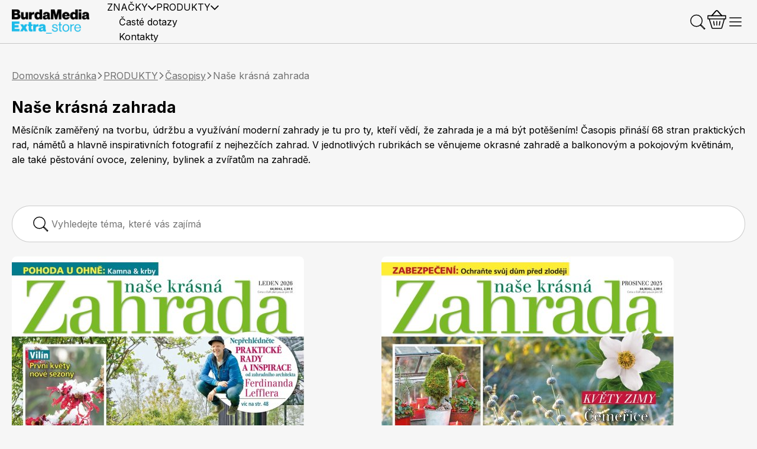

--- FILE ---
content_type: text/html; charset=utf-8
request_url: https://www.burdastore.cz/produkty/casopisy/casopisy-nase-krasna-zahrada?route=product/category&language=cs-cz
body_size: 16226
content:
<!DOCTYPE html>
<html dir="ltr" lang="cs">
<head>
  <!-- Google Tag Manager -->
  <script>(function(w,d,s,l,i){w[l]=w[l]||[];w[l].push({'gtm.start':
              new Date().getTime(),event:'gtm.js'});var f=d.getElementsByTagName(s)[0],
            j=d.createElement(s),dl=l!='dataLayer'?'&l='+l:'';j.async=true;j.src=
            'https://www.googletagmanager.com/gtm.js?id='+i+dl;f.parentNode.insertBefore(j,f);
    })(window,document,'script','dataLayer','GTM-NPH2GLX');</script>
  <!-- End Google Tag Manager -->
  <meta charset="UTF-8"/>
  <meta name="viewport" content="width=device-width, initial-scale=1">
  <meta http-equiv="X-UA-Compatible" content="IE=edge">
  <title>Naše krásná zahrada</title>
  <base href="https://www.burdastore.cz/"/>
      <link rel="preconnect" href="https://fonts.googleapis.com">
  <link rel="preconnect" href="https://fonts.gstatic.com" crossorigin>
  <link href="https://fonts.googleapis.com/css2?family=Inter:wght@300;400;500;600;700&display=swap" rel="stylesheet">
  <script src="catalog/view/javascript/jquery/jquery-3.6.0.min.js" type="text/javascript"></script>
  <link href="catalog/view/stylesheet/bootstrap.css" type="text/css" rel="stylesheet" media="screen"/>
  <link href="catalog/view/stylesheet/fonts/fontawesome/css/all.min.css" type="text/css" rel="stylesheet"/>
  <link rel="stylesheet" href="https://cdn.jsdelivr.net/npm/swiper@10/swiper-bundle.min.css">
  <link type="text/css" href="/catalog/view/build/main.bffa8dcba3e76cb3c95b.css" rel="stylesheet">

  <!-- adverts: begin -->
  <meta property="burda_ads:content_type" content="category" />
  <meta property="burda_ads:section" content="" />
  <meta property="burda_ads:tags" content="" />
  <link rel="stylesheet" media="all" href="">

  <script src=""></script>
  <script async src=""></script>
  <!-- adverts: end -->

  <!-- Favicons -->
  <link rel="apple-touch-icon" sizes="57x57" href="image/favicons/apple-icon-57x57.png">
  <link rel="apple-touch-icon" sizes="60x60" href="image/favicons/apple-icon-60x60.png">
  <link rel="apple-touch-icon" sizes="72x72" href="image/favicons/apple-icon-72x72.png">
  <link rel="apple-touch-icon" sizes="76x76" href="image/favicons/apple-icon-76x76.png">
  <link rel="apple-touch-icon" sizes="114x114" href="image/favicons/apple-icon-114x114.png">
  <link rel="apple-touch-icon" sizes="120x120" href="image/favicons/apple-icon-120x120.png">
  <link rel="apple-touch-icon" sizes="144x144" href="image/favicons/apple-icon-144x144.png">
  <link rel="apple-touch-icon" sizes="152x152" href="image/favicons/apple-icon-152x152.png">
  <link rel="apple-touch-icon" sizes="180x180" href="image/favicons/apple-icon-180x180.png">
  <link rel="icon" type="image/png" sizes="192x192"  href="image/favicons/android-icon-192x192.png">
  <link rel="icon" type="image/png" sizes="32x32" href="image/favicons/favicon-32x32.png">
  <link rel="icon" type="image/png" sizes="96x96" href="image/favicons/favicon-96x96.png">
  <link rel="icon" type="image/png" sizes="16x16" href="image/favicons/favicon-16x16.png">
  <link rel="manifest" href="image/favicons/manifest.json">
  <meta name="msapplication-TileColor" content="#ffffff">
  <meta name="msapplication-TileImage" content="image/favicons/ms-icon-144x144.png">
  <meta name="theme-color" content="#ffffff">
  <!-- Favicons END -->

  <script src="https://cdn.jsdelivr.net/npm/swiper@10/swiper-bundle.min.js"></script>
  <script type="text/javascript" src="/catalog/view/build/main.c4daa6d683cd257b73cd.js"></script>  <script type="text/javascript" src="/catalog/view/build/dataLayer.8ddc00e53b69013c3cd6.js"></script>  <script type="text/javascript" src="/catalog/view/build/userCom.9c91956b38d4c5c91142.js"></script>
  <link rel="preconnect" as="script" href="https://sdk.privacy-center.org/">
  <link rel="preload" as="script" fetchpriority="high" href="https://sdk.privacy-center.org/9a8e2159-3781-4da1-9590-fbf86806f86e/loader.js?target=www.burdastore.cz">
  <script>
    (function () {
      const nativeSrcProperty = Object.getOwnPropertyDescriptor(HTMLScriptElement.prototype, 'src');

      Object.defineProperty(HTMLScriptElement.prototype, 'src', {
        get: function () {
          return nativeSrcProperty.get.call(this);
        },

        set: function (value) {
          if (value?.includes('privacy-center.org')) {
            this.fetchPriority = 'high';

            Object.defineProperty(HTMLScriptElement.prototype, 'src', {
              ...nativeSrcProperty
            });
          }

          nativeSrcProperty.set.call(this, value);
        }
      });
    }());
  </script>
  <script>(function(){function i(e){if(!window.frames[e]){if(document.body&&document.body.firstChild){var t=document.body;var n=document.createElement("iframe");n.style.display="none";n.name=e;n.title=e;t.insertBefore(n,t.firstChild)}else{setTimeout(function(){i(e)},5)}}}function e(n,o,r,f,s){function e(e,t,n,i){if(typeof n!=="function"){return}if(!window[o]){window[o]=[]}var a=!1;if(s){a=s(e,i,n)}if(!a){window[o].push({command:e,version:t,callback:n,parameter:i})}}e.stub=!0;e.stubVersion=2;function t(i){if(!window[n]||window[n].stub!==!0){return}if(!i.data){return}var a=typeof i.data==="string";var e;try{e=a?JSON.parse(i.data):i.data}catch(t){return}if(e[r]){var o=e[r];window[n](o.command,o.version,function(e,t){var n={};n[f]={returnValue:e,success:t,callId:o.callId};if(i.source){i.source.postMessage(a?JSON.stringify(n):n,"*")}},o.parameter)}}if(typeof window[n]!=="function"){window[n]=e;if(window.addEventListener){window.addEventListener("message",t,!1)}else{window.attachEvent("onmessage",t)}}}e("__tcfapi","__tcfapiBuffer","__tcfapiCall","__tcfapiReturn");i("__tcfapiLocator")})()</script>
  <script async src="https://sdk.privacy-center.org/9a8e2159-3781-4da1-9590-fbf86806f86e/loader.js?target=www.burdastore.cz" id="spcloader" charset="utf-8"></script>

        <link href="catalog/view/javascript/jquery/magnific/magnific-popup.css" type="text/css" rel="stylesheet" media="screen"/>
        <script src="catalog/view/javascript/jquery/magnific/jquery.magnific-popup.min.js" type="text/javascript"></script>
        <link href="https://www.burdastore.cz/produkty/casopisy/casopisy-nase-krasna-zahrada?route=product/category&amp;language=cs-cz" rel="canonical"/>
    
  <!-- Hotjar Tracking Code for Burdastore -->
  <script>
      (function(h,o,t,j,a,r){
          h.hj=h.hj||function(){(h.hj.q=h.hj.q||[]).push(arguments)};
          h._hjSettings={hjid:3644868,hjsv:6};
          a=o.getElementsByTagName('head')[0];
          r=o.createElement('script');r.async=1;
          r.src=t+h._hjSettings.hjid+j+h._hjSettings.hjsv;
          a.appendChild(r);
      })(window,document,'https://static.hotjar.com/c/hotjar-','.js?sv=');
  </script>
</head>
<body class="bst-body" data-bst-body>
<!-- Google Tag Manager (noscript) -->
<noscript><iframe src="https://www.googletagmanager.com/ns.html?id=GTM-NPH2GLX"
                  height="0" width="0" style="display:none;visibility:hidden"></iframe></noscript>
<!-- End Google Tag Manager (noscript) -->
<svg xmlns="http://www.w3.org/2000/svg" aria-hidden="true" class="d-none">
    <defs>
        <symbol id="icon-chevron-down" viewBox="0 0 12 8">
            <path d="M11 1.5L6 6.5L1 1.5" stroke-width="1.5" stroke-linecap="round"/>
        </symbol>
        <symbol id="icon-chevron-up" viewBox="0 0 16 16">
            <path d="M3 10.5L8 5.5L13 10.5" stroke-width="1.5" stroke-linecap="round"/>
        </symbol>
        <symbol id="icon-chevron-right" viewBox="0 0 8 12">
            <path d="M1.5 1L6.5 6L1.5 11" stroke-width="1.5" stroke-linecap="round"/>
        </symbol>
        <symbol id="icon-chevron-left" viewBox="0 0 8 12">
            <path d="M6.5 11L1.5 6L6.5 1" stroke-width="1.5" stroke-linecap="round"/>
        </symbol>
        <symbol id="icon-info" viewBox="0 0 16 16">
            <path d="M8 15C11.866 15 15 11.866 15 8C15 4.13401 11.866 1 8 1C4.13401 1 1 4.13401 1 8C1 11.866 4.13401 15 8 15Z" stroke-width="1.5" stroke-linecap="round" stroke-linejoin="round"/>
            <path d="M8 7L8 11" stroke-width="1.5" stroke-linecap="round" stroke-linejoin="round"/>
            <path fill-rule="evenodd" clip-rule="evenodd" d="M8 4.25C8.41421 4.25 8.75 4.58579 8.75 5C8.75 5.41421 8.41421 5.75 8 5.75C7.58579 5.75 7.25 5.41421 7.25 5C7.25 4.58579 7.58579 4.25 8 4.25Z" fill="black"/>
        </symbol>
        <symbol id="icon-cross" viewBox="0 0 16 16">
            <path d="M3 3L13 13" stroke-width="1.5" stroke-linecap="round"/>
            <path d="M3 13L13 3" stroke-width="1.5" stroke-linecap="round"/>
        </symbol>
        <symbol id="icon-small-plus" viewBox="0 0 16 16">
            <path d="M2.5 8H13.5" stroke-width="1.5" stroke-linecap="round" stroke-linejoin="round"/>
            <path d="M8 2.5V13.5" stroke-width="1.5" stroke-linecap="round" stroke-linejoin="round"/>
        </symbol>
        <symbol id="icon-clock" viewBox="0 0 16 16">
            <path d="M8 14C11.3137 14 14 11.3137 14 8C14 4.68629 11.3137 2 8 2C4.68629 2 2 4.68629 2 8C2 11.3137 4.68629 14 8 14Z" stroke-width="1.5" stroke-linecap="round" stroke-linejoin="round"/>
            <path d="M8 8H11.5" stroke-width="1.5" stroke-linecap="round" stroke-linejoin="round"/>
            <path d="M10.475 10.475L8 8" stroke-width="1.5" stroke-linecap="round" stroke-linejoin="round"/>
        </symbol>
        <symbol id="icon-bonus" viewBox="0 0 24 24">
            <path d="M22 23H2C1.73478 23 1.48043 22.8946 1.29289 22.7071C1.10536 22.5196 1 22.2652 1 22V5L3 1H21L23 5V22C23 22.2652 22.8946 22.5196 22.7071 22.7071C22.5196 22.8946 22.2652 23 22 23Z" stroke-width="1.5" stroke-linecap="round" stroke-linejoin="round"/>
            <path d="M1 5H23" stroke-width="1.5" stroke-linecap="round" stroke-linejoin="round"/>
            <path d="M7 14H17" stroke-width="1.5" stroke-linecap="round" stroke-linejoin="round"/>
            <path d="M12 19L12 9" stroke-width="1.5" stroke-linecap="round" stroke-linejoin="round"/>
        </symbol>
        <symbol id="icon-magnifier" viewBox="0 0 33 32">
            <path d="M24 14C24 8.47715 19.5228 4 14 4C8.47715 4 4 8.47715 4 14C4 19.5228 8.47715 24 14 24C19.5228 24 24 19.5228 24 14Z" stroke-width="1.5" stroke-linecap="round" stroke-linejoin="round"/>
            <path d="M22.5303 21.4697L22 20.9393L20.9393 22L21.4697 22.5303L22.5303 21.4697ZM27.4697 28.5303C27.7626 28.8232 28.2374 28.8232 28.5303 28.5303C28.8232 28.2374 28.8232 27.7626 28.5303 27.4697L27.4697 28.5303ZM21.4697 22.5303L27.4697 28.5303L28.5303 27.4697L22.5303 21.4697L21.4697 22.5303Z"/>
            <path d="M22.5303 21.4697L22 20.9393L20.9393 22L21.4697 22.5303L22.5303 21.4697ZM27.4697 28.5303C27.7626 28.8232 28.2374 28.8232 28.5303 28.5303C28.8232 28.2374 28.8232 27.7626 28.5303 27.4697L27.4697 28.5303ZM21.4697 22.5303L27.4697 28.5303L28.5303 27.4697L22.5303 21.4697L21.4697 22.5303Z"/>
        </symbol>
        <symbol id="icon-gift" viewBox="0 0 33 32">
            <path d="M27.9206 10.9657H4.08724C3.48893 10.9657 3.00391 11.4424 3.00391 12.0303V16.2889C3.00391 16.8769 3.48893 17.3536 4.08724 17.3536H27.9206C28.5189 17.3536 29.0039 16.8769 29.0039 16.2889V12.0303C29.0039 11.4424 28.5189 10.9657 27.9206 10.9657Z" stroke-width="1.5" stroke-linecap="round" stroke-linejoin="round"/>
            <path d="M26.8366 17.3536V26.9354C26.8366 27.2177 26.7225 27.4885 26.5193 27.6882C26.3161 27.8879 26.0406 28 25.7533 28H6.25326C5.96594 28 5.69039 27.8879 5.48722 27.6882C5.28406 27.4885 5.16992 27.2177 5.16992 26.9354V17.3536" stroke-width="1.5" stroke-linecap="round" stroke-linejoin="round"/>
            <path d="M16.0039 10.9657V28" stroke-width="1.5" stroke-linecap="round" stroke-linejoin="round"/>
            <path d="M22.1383 9.46185C20.5945 10.9657 16.0039 10.9657 16.0039 10.9657C16.0039 10.9657 16.0039 6.45423 17.5341 4.93711C18.1447 4.33709 18.9727 4 19.8362 4C20.6996 4 21.5277 4.33709 22.1383 4.93711C22.7488 5.53712 23.0918 6.35092 23.0918 7.19948C23.0918 8.04803 22.7488 8.86183 22.1383 9.46185Z" stroke-width="1.5" stroke-linecap="round" stroke-linejoin="round"/>
            <path d="M9.86957 9.46185C11.4133 10.9657 16.0039 10.9657 16.0039 10.9657C16.0039 10.9657 16.0039 6.45423 14.4737 4.93711C13.8632 4.33709 13.0351 4 12.1717 4C11.3082 4 10.4801 4.33709 9.86957 4.93711C9.25902 5.53712 8.91602 6.35092 8.91602 7.19948C8.91602 8.04803 9.25902 8.86183 9.86957 9.46185Z" stroke-width="1.5" stroke-linecap="round" stroke-linejoin="round"/>
        </symbol>
        <symbol id="icon-tag-percentage" viewBox="0 0 33 32">
            <g clip-path="url(#clip0_12_3165)">
                <path d="M7.59348 6.49123L1.00391 16L7.59348 25.5088C7.69918 25.6601 7.84194 25.7841 8.00917 25.8698C8.17639 25.9554 8.36293 26.0001 8.55234 25.9999L29.8512 25.9999C30.003 26.0016 30.1537 25.974 30.2943 25.9189C30.435 25.8637 30.5627 25.782 30.6701 25.6786C30.7775 25.5751 30.8623 25.4521 30.9196 25.3167C30.977 25.1812 31.0056 25.0362 31.0038 24.8899V7.11008C31.0056 6.96385 30.977 6.81875 30.9196 6.68332C30.8623 6.54789 30.7775 6.42485 30.6701 6.32144C30.5627 6.21803 30.435 6.13633 30.2943 6.08114C30.1537 6.02595 30.003 5.99839 29.8512 6.00007L8.55234 6.00007C8.36293 5.99988 8.17639 6.04459 8.00917 6.13024C7.84194 6.2159 7.69918 6.33988 7.59348 6.49123Z" stroke-width="1.5" stroke-linecap="round" stroke-linejoin="round"/>
                <path d="M8.00391 16C8.00391 15.4477 7.55619 15 7.00391 15C6.45162 15 6.00391 15.4477 6.00391 16C6.00391 16.5523 6.45162 17 7.00391 17C7.55619 17 8.00391 16.5523 8.00391 16Z" fill="black"/>
                <circle cx="17.0039" cy="12" r="2" stroke-width="1.5" stroke-linecap="round" stroke-linejoin="round"/>
                <circle cx="25.0039" cy="20" r="2" stroke-width="1.5" stroke-linecap="round" stroke-linejoin="round"/>
                <path d="M15.0039 22L27.0039 10" stroke-width="1.5" stroke-linecap="round" stroke-linejoin="round"/>
            </g>
            <defs>
                <clipPath id="clip0_12_3165">
                    <rect width="32" height="32" fill="white" transform="translate(0.00390625)"/>
                </clipPath>
            </defs>
        </symbol>
        <symbol id="icon-page" viewBox="0 0 30 24">
            <path d="M11.7734 12H22.5427" stroke-width="1.5" stroke-linecap="round" stroke-linejoin="round"/>
            <path d="M11.7734 7H22.5427" stroke-width="1.5" stroke-linecap="round" stroke-linejoin="round"/>
            <path d="M11.7734 17H22.5427" stroke-width="1.5" stroke-linecap="round" stroke-linejoin="round"/>
            <path d="M3.1582 23C3.72944 23 4.27728 22.7659 4.68121 22.3491C5.08513 21.9324 5.31205 21.3671 5.31205 20.7778V2.11111C5.31205 1.81643 5.42552 1.53381 5.62748 1.32544C5.82944 1.11706 6.10336 1 6.38898 1H27.9275C28.2131 1 28.487 1.11706 28.689 1.32544C28.8909 1.53381 29.0044 1.81643 29.0044 2.11111V20.7778C29.0044 21.3671 28.7775 21.9324 28.3736 22.3491C27.9696 22.7659 27.4218 23 26.8506 23H3.1582Z" stroke-width="1.5" stroke-linecap="round" stroke-linejoin="round"/>
            <path d="M3.15776 23C2.58652 23 2.03868 22.7659 1.63475 22.3491C1.23083 21.9324 1.00391 21.3672 1.00391 20.7778V7.44446" stroke-width="1.5" stroke-linecap="round" stroke-linejoin="round"/>
        </symbol>
        <symbol id="icon-tag-like" viewBox="0 0 33 32">
            <g clip-path="url(#clip0_18_3331)">
                <path d="M7.59348 6.49123L1.00391 16L7.59348 25.5088C7.69918 25.6601 7.84194 25.7841 8.00917 25.8698C8.17639 25.9554 8.36293 26.0001 8.55234 25.9999L29.8512 25.9999C30.003 26.0016 30.1537 25.974 30.2943 25.9189C30.435 25.8637 30.5627 25.782 30.6701 25.6786C30.7775 25.5751 30.8623 25.4521 30.9196 25.3167C30.977 25.1812 31.0056 25.0362 31.0038 24.8899V7.11008C31.0056 6.96385 30.977 6.81875 30.9196 6.68332C30.8623 6.54789 30.7775 6.42485 30.6701 6.32144C30.5627 6.21803 30.435 6.13633 30.2943 6.08114C30.1537 6.02595 30.003 5.99839 29.8512 6.00007L8.55234 6.00007C8.36293 5.99988 8.17639 6.04459 8.00917 6.13024C7.84194 6.2159 7.69918 6.33988 7.59348 6.49123Z" stroke-width="1.5" stroke-linecap="round" stroke-linejoin="round"/>
                <path d="M8.00391 16C8.00391 15.4477 7.55619 15 7.00391 15C6.45162 15 6.00391 15.4477 6.00391 16C6.00391 16.5523 6.45162 17 7.00391 17C7.55619 17 8.00391 16.5523 8.00391 16Z" fill="black"/>
                <path d="M13.5753 15H17.0039V22H13.5753C13.4238 22 13.2784 21.9433 13.1713 21.8423C13.0641 21.7413 13.0039 21.6043 13.0039 21.4615V15.5385C13.0039 15.3957 13.0641 15.2587 13.1713 15.1577C13.2784 15.0567 13.4238 15 13.5753 15Z" stroke-width="1.5" stroke-linecap="round" stroke-linejoin="round"/>
                <path d="M17.0039 14.6522L19.6734 9C20.2398 9 20.783 9.2382 21.1835 9.66219C21.5841 10.0862 21.8091 10.6612 21.8091 11.2609V12.9565H25.9401C26.0916 12.9561 26.2413 12.99 26.3793 13.056C26.5173 13.1219 26.6404 13.2184 26.7403 13.3388C26.8401 13.4593 26.9145 13.601 26.9584 13.7544C27.0023 13.9078 27.0146 14.0694 26.9946 14.2283L26.1938 21.0109C26.1614 21.2831 26.0365 21.5337 25.8425 21.7157C25.6485 21.8977 25.3985 21.9987 25.1393 22H17.0039" stroke-width="1.5" stroke-linecap="round" stroke-linejoin="round"/>
            </g>
            <defs>
                <clipPath id="clip0_18_3331">
                    <rect width="32" height="32" fill="white" transform="translate(0.00390625)"/>
                </clipPath>
            </defs>
        </symbol>
        <symbol id="icon-menu-hamburger" viewBox="0 0 33 32">
            <path d="M6.00391 16H26.0039" stroke-width="1.5" stroke-linecap="round" stroke-linejoin="round"/>
            <path d="M6.00391 9H26.0039" stroke-width="1.5" stroke-linecap="round" stroke-linejoin="round"/>
            <path d="M6.00391 23H26.0039" stroke-width="1.5" stroke-linecap="round" stroke-linejoin="round"/>
        </symbol>
        <symbol id="icon-user" viewBox="0 0 32 32">
            <path d="M16 29C23.1797 29 29 23.1797 29 16C29 8.8203 23.1797 3 16 3C8.8203 3 3 8.8203 3 16C3 23.1797 8.8203 29 16 29Z" stroke-width="1.5" stroke-linecap="round" stroke-linejoin="round"/>
            <path d="M15.9997 20.3333C18.9912 20.3333 21.4163 17.9082 21.4163 14.9167C21.4163 11.9251 18.9912 9.5 15.9997 9.5C13.0081 9.5 10.583 11.9251 10.583 14.9167C10.583 17.9082 13.0081 20.3333 15.9997 20.3333Z" stroke-width="1.5" stroke-linecap="round" stroke-linejoin="round"/>
            <path d="M7.30566 25.6688C8.12075 24.0633 9.36448 22.7149 10.899 21.773C12.4335 20.8311 14.1989 20.3325 15.9994 20.3325C17.7999 20.3325 19.5653 20.8311 21.0998 21.773C22.6343 22.7149 23.8781 24.0633 24.6932 25.6688" stroke-width="1.5" stroke-linecap="round" stroke-linejoin="round"/>
        </symbol>
        <symbol id="icon-truck" viewBox="0 0 32 32">
            <path d="M22 10H27.325C27.5242 9.99872 27.7192 10.0577 27.8843 10.1693C28.0494 10.2808 28.1769 10.4397 28.25 10.625L30 15" stroke-width="1.5" stroke-linecap="round" stroke-linejoin="round"/>
            <path d="M2 18H22" stroke-width="1.5" stroke-linecap="round" stroke-linejoin="round"/>
            <path d="M23.5 27C25.1569 27 26.5 25.6569 26.5 24C26.5 22.3431 25.1569 21 23.5 21C21.8431 21 20.5 22.3431 20.5 24C20.5 25.6569 21.8431 27 23.5 27Z" stroke-width="1.5" stroke-linecap="round" stroke-linejoin="round"/>
            <path d="M8.5 27C10.1569 27 11.5 25.6569 11.5 24C11.5 22.3431 10.1569 21 8.5 21C6.84315 21 5.5 22.3431 5.5 24C5.5 25.6569 6.84315 27 8.5 27Z" stroke-width="1.5" stroke-linecap="round" stroke-linejoin="round"/>
            <path d="M20.5 24H11.5" stroke-width="1.5" stroke-linecap="round" stroke-linejoin="round"/>
            <path d="M5.5 24H3C2.73478 24 2.48043 23.8946 2.29289 23.7071C2.10536 23.5196 2 23.2652 2 23V9C2 8.73478 2.10536 8.48043 2.29289 8.29289C2.48043 8.10536 2.73478 8 3 8H22V21.4" stroke-width="1.5" stroke-linecap="round" stroke-linejoin="round"/>
            <path d="M22 15H30V23C30 23.2652 29.8946 23.5196 29.7071 23.7071C29.5196 23.8946 29.2652 24 29 24H26.5" stroke-width="1.5" stroke-linecap="round" stroke-linejoin="round"/>
        </symbol>
        <symbol id="icon-package" viewBox="0 0 32 32">
            <path d="M28 22.1625V9.83753C27.999 9.6595 27.9512 9.48487 27.8612 9.33125C27.7712 9.17763 27.6423 9.05045 27.4875 8.96253L16.4875 2.77503C16.3393 2.68946 16.1711 2.64441 16 2.64441C15.8289 2.64441 15.6607 2.68946 15.5125 2.77503L4.5125 8.96253C4.35769 9.05045 4.22879 9.17763 4.13882 9.33125C4.04884 9.48487 4.00096 9.6595 4 9.83753V22.1625C4.00096 22.3406 4.04884 22.5152 4.13882 22.6688C4.22879 22.8224 4.35769 22.9496 4.5125 23.0375L15.5125 29.225C15.6607 29.3106 15.8289 29.3557 16 29.3557C16.1711 29.3557 16.3393 29.3106 16.4875 29.225L27.4875 23.0375C27.6423 22.9496 27.7712 22.8224 27.8612 22.6688C27.9512 22.5152 27.999 22.3406 28 22.1625Z" stroke-width="1.5" stroke-linecap="round" stroke-linejoin="round"/>
            <path d="M22.125 19.0625V12.5625L10 5.875" stroke-width="1.5" stroke-linecap="round" stroke-linejoin="round"/>
            <path d="M27.8627 9.32501L16.1127 16L4.1377 9.32501" stroke-width="1.5" stroke-linecap="round" stroke-linejoin="round"/>
            <path d="M16.1125 16L16 29.35" stroke-width="1.5" stroke-linecap="round" stroke-linejoin="round"/>
        </symbol>
        <symbol id="icon-bag" viewBox="0 0 32 32">
            <path d="M26.193 8H5.80697C5.55864 8.00128 5.31923 8.10209 5.1335 8.28357C4.94776 8.46506 4.82841 8.71479 4.79776 8.98611L3.00641 26.7639C2.99048 26.9188 3.00433 27.0756 3.04706 27.2243C3.0898 27.3729 3.16046 27.5099 3.25445 27.6265C3.34844 27.7431 3.46367 27.8366 3.59263 27.9009C3.7216 27.9653 3.86142 27.999 4.00301 28H27.997C28.1386 27.999 28.2784 27.9653 28.4074 27.9009C28.5363 27.8366 28.6516 27.7431 28.7456 27.6265C28.8395 27.5099 28.9102 27.3729 28.9529 27.2243C28.9957 27.0756 29.0095 26.9188 28.9936 26.7639L27.2022 8.98611C27.1716 8.71479 27.0522 8.46506 26.8665 8.28357C26.6808 8.10209 26.4414 8.00128 26.193 8Z" stroke-width="1.5" stroke-linecap="round" stroke-linejoin="round"/>
            <path d="M7 16H25" stroke-width="1.5" stroke-linecap="round" stroke-linejoin="round"/>
            <path d="M11 12V8C11 6.67392 11.5268 5.40215 12.4645 4.46447C13.4021 3.52678 14.6739 3 16 3C17.3261 3 18.5979 3.52678 19.5355 4.46447C20.4732 5.40215 21 6.67392 21 8V12" stroke-width="1.5" stroke-linecap="round" stroke-linejoin="round"/>
        </symbol>
        <symbol id="icon-photo" viewBox="0 0 32 32">
            <path d="M27 6H5C4.44772 6 4 6.44772 4 7V25C4 25.5523 4.44772 26 5 26H27C27.5523 26 28 25.5523 28 25V7C28 6.44772 27.5523 6 27 6Z" stroke-width="1.5" stroke-linecap="round" stroke-linejoin="round"/>
            <path d="M4 21L10.2875 14.7125C10.3805 14.618 10.4915 14.543 10.6138 14.4918C10.7361 14.4406 10.8674 14.4142 11 14.4142C11.1326 14.4142 11.2639 14.4406 11.3862 14.4918C11.5085 14.543 11.6195 14.618 11.7125 14.7125L17.2875 20.2875C17.3805 20.382 17.4915 20.457 17.6138 20.5082C17.7361 20.5595 17.8674 20.5858 18 20.5858C18.1326 20.5858 18.2639 20.5595 18.3862 20.5082C18.5085 20.457 18.6195 20.382 18.7125 20.2875L21.2875 17.7125C21.3805 17.618 21.4915 17.543 21.6138 17.4918C21.7361 17.4406 21.8674 17.4142 22 17.4142C22.1326 17.4142 22.2639 17.4406 22.3862 17.4918C22.5085 17.543 22.6195 17.618 22.7125 17.7125L28 23" stroke-width="1.5" stroke-linecap="round" stroke-linejoin="round"/>
            <path d="M20 12.5C20 12.7761 19.7761 13 19.5 13C19.2239 13 19 12.7761 19 12.5C19 12.2239 19.2239 12 19.5 12C19.7761 12 20 12.2239 20 12.5Z" fill="black" stroke-width="1.5"/>
        </symbol>
        <symbol id="icon-eye" viewBox="0 0 32 32">
            <path d="M16 7C6 7 2 16 2 16C2 16 6 25 16 25C26 25 30 16 30 16C30 16 26 7 16 7Z" stroke-width="1.5" stroke-linecap="round" stroke-linejoin="round"/>
            <path d="M16 21C18.7614 21 21 18.7614 21 16C21 13.2386 18.7614 11 16 11C13.2386 11 11 13.2386 11 16C11 18.7614 13.2386 21 16 21Z" stroke-width="1.5" stroke-linecap="round" stroke-linejoin="round"/>
        </symbol>
        <symbol id="icon-menu-close" viewBox="0 0 32 32">
            <path d="M26 6L6 26" stroke-width="1.5" stroke-linecap="round" stroke-linejoin="round"/>
            <path d="M6 6L26 26" stroke-width="1.5" stroke-linecap="round" stroke-linejoin="round"/>
        </symbol>
        <symbol id="icon-basket" viewBox="0 0 30 30">
            <path d="M7 9L13.5052 1.68167C14.3008 0.786641 15.6992 0.786641 16.4948 1.68167L23 9" stroke-width="1.5" stroke-linecap="round" stroke-linejoin="round"/>
            <path d="M29 9H1V14H29V9Z" stroke-width="1.5" stroke-linecap="round" stroke-linejoin="round"/>
            <path d="M3 14L7.45147 28.2973C7.58161 28.7153 7.96849 29 8.40626 29H21.9644C22.411 29 22.8034 28.7039 22.926 28.2744L27 14" stroke-width="1.5" stroke-linecap="round" stroke-linejoin="round"/>
            <path d="M15 18V24" stroke-width="1.5" stroke-linecap="round" stroke-linejoin="round"/>
            <path d="M20 18L19 24" stroke-width="1.5" stroke-linecap="round" stroke-linejoin="round"/>
            <path d="M10 18L11 24" stroke-width="1.5" stroke-linecap="round" stroke-linejoin="round"/>
            <path d="M7 9L13.5052 1.68167C14.3008 0.786641 15.6992 0.786641 16.4948 1.68167L23 9" stroke-width="1.5" stroke-linecap="round" stroke-linejoin="round"/>
        </symbol>
        <symbol id="icon-trash" viewBox="0 0 32 32">
            <path d="M27 7H5" stroke-width="1.5" stroke-linecap="round" stroke-linejoin="round"/>
            <path d="M13 13V21" stroke-width="1.5" stroke-linecap="round" stroke-linejoin="round"/>
            <path d="M19 13V21" stroke-width="1.5" stroke-linecap="round" stroke-linejoin="round"/>
            <path d="M25 7V26C25 26.2652 24.8946 26.5196 24.7071 26.7071C24.5196 26.8946 24.2652 27 24 27H8C7.73478 27 7.48043 26.8946 7.29289 26.7071C7.10536 26.5196 7 26.2652 7 26V7" stroke-width="1.5" stroke-linecap="round" stroke-linejoin="round"/>
            <path d="M21 7V5C21 4.46957 20.7893 3.96086 20.4142 3.58579C20.0391 3.21071 19.5304 3 19 3H13C12.4696 3 11.9609 3.21071 11.5858 3.58579C11.2107 3.96086 11 4.46957 11 5V7" stroke-width="1.5" stroke-linecap="round" stroke-linejoin="round"/>
        </symbol>
        <symbol id="icon-envelope" viewBox="0 0 32 32">
            <path d="M4 7H28V24C28 24.2652 27.8946 24.5196 27.7071 24.7071C27.5196 24.8946 27.2652 25 27 25H5C4.73478 25 4.48043 24.8946 4.29289 24.7071C4.10536 24.5196 4 24.2652 4 24V7Z" stroke-width="1.5" stroke-linecap="round" stroke-linejoin="round"/>
            <path d="M28 7L16 18L4 7" stroke-width="1.5" stroke-linecap="round" stroke-linejoin="round"/>
        </symbol>
        <symbol id="icon-phone" viewBox="0 0 32 32">
            <path d="M11.5625 15.6C12.5915 17.725 14.3098 19.4389 16.4375 20.4625C16.5944 20.5368 16.768 20.569 16.9412 20.5558C17.1143 20.5427 17.2811 20.4846 17.425 20.3875L20.55 18.3C20.6881 18.2063 20.8476 18.1492 21.0137 18.1339C21.1799 18.1186 21.3472 18.1456 21.5 18.2125L27.35 20.725C27.5499 20.8082 27.717 20.9548 27.8254 21.1423C27.9338 21.3298 27.9776 21.5477 27.95 21.7625C27.7646 23.2097 27.0582 24.5397 25.9631 25.5037C24.8679 26.4677 23.459 26.9997 22 27C17.4913 27 13.1673 25.2089 9.97919 22.0208C6.79107 18.8327 5 14.5087 5 9.99998C5.00033 8.54098 5.53227 7.13208 6.49628 6.03692C7.4603 4.94177 8.79033 4.2354 10.2375 4.04998C10.4523 4.02239 10.6702 4.06617 10.8577 4.17459C11.0452 4.28301 11.1918 4.45004 11.275 4.64998L13.7875 10.5125C13.8528 10.6629 13.8802 10.8271 13.8671 10.9906C13.854 11.1541 13.8009 11.3118 13.7125 11.45L11.625 14.625C11.5321 14.7686 11.4775 14.9336 11.4666 15.1043C11.4556 15.275 11.4887 15.4457 11.5625 15.6Z" stroke-width="1.5" stroke-linecap="round" stroke-linejoin="round"/>
        </symbol>
        <symbol id="icon-filters" viewBox="0 0 32 32">
            <path d="M16 13.5V27" stroke-width="1.5" stroke-linecap="round" stroke-linejoin="round"/>
            <path d="M16 5V8.5" stroke-width="1.5" stroke-linecap="round" stroke-linejoin="round"/>
            <path d="M16 13.5C17.3807 13.5 18.5 12.3807 18.5 11C18.5 9.61929 17.3807 8.5 16 8.5C14.6193 8.5 13.5 9.61929 13.5 11C13.5 12.3807 14.6193 13.5 16 13.5Z" stroke-width="1.5" stroke-linecap="round" stroke-linejoin="round"/>
            <path d="M25 23.5V27" stroke-width="1.5" stroke-linecap="round" stroke-linejoin="round"/>
            <path d="M25 5V18.5" stroke-width="1.5" stroke-linecap="round" stroke-linejoin="round"/>
            <path d="M25 23.5C26.3807 23.5 27.5 22.3807 27.5 21C27.5 19.6193 26.3807 18.5 25 18.5C23.6193 18.5 22.5 19.6193 22.5 21C22.5 22.3807 23.6193 23.5 25 23.5Z" stroke-width="1.5" stroke-linecap="round" stroke-linejoin="round"/>
            <path d="M7 19.5V27" stroke-width="1.5" stroke-linecap="round" stroke-linejoin="round"/>
            <path d="M7 5V14.5" stroke-width="1.5" stroke-linecap="round" stroke-linejoin="round"/>
            <path d="M7 19.5C8.38071 19.5 9.5 18.3807 9.5 17C9.5 15.6193 8.38071 14.5 7 14.5C5.61929 14.5 4.5 15.6193 4.5 17C4.5 18.3807 5.61929 19.5 7 19.5Z" stroke-width="1.5" stroke-linecap="round" stroke-linejoin="round"/>
        </symbol>
        <symbol id="icon-plus" viewBox="0 0 32 32">
            <path d="M5 16H27" stroke-width="1.5" stroke-linecap="round" stroke-linejoin="round"/>
            <path d="M16 5V27" stroke-width="1.5" stroke-linecap="round" stroke-linejoin="round"/>
        </symbol>
        <symbol id="icon-minus" viewBox="0 0 32 32">
            <path d="M5 16H27" stroke-width="1.5" stroke-linecap="round" stroke-linejoin="round"/>
        </symbol>
        <symbol id="icon-facebook" viewBox="0 0 28 28">
            <path d="M28 14C28 6.26719 21.7328 0 14 0C6.26719 0 0 6.26719 0 14C0 20.9891 5.11875 26.7805 11.8125 27.8305V18.0469H8.25781V14H11.8125V10.9156C11.8125 7.40742 13.9016 5.46875 17.1008 5.46875C18.632 5.46875 20.2344 5.74219 20.2344 5.74219V9.1875H18.468C16.7289 9.1875 16.1875 10.2676 16.1875 11.375V14H20.0703L19.4496 18.0469H16.1875V27.8305C22.8813 26.7805 28 20.9891 28 14Z"/>
        </symbol>
        <symbol id="icon-pinterest" viewBox="0 0 28 28">
            <path d="M14.0115 0C6.27346 0 0 6.26316 0 13.9885C0 19.9178 3.69027 24.9836 8.90278 27.0214C8.77593 25.9161 8.67214 24.2122 8.94891 23.0033C9.20262 21.9095 10.5865 16.0493 10.5865 16.0493C10.5865 16.0493 10.1713 15.2089 10.1713 13.977C10.1713 12.0312 11.3015 10.5806 12.7084 10.5806C13.9077 10.5806 14.4843 11.4786 14.4843 12.5493C14.4843 13.7467 13.7232 15.5428 13.3196 17.2122C12.9851 18.6053 14.023 19.7451 15.3954 19.7451C17.8863 19.7451 19.8006 17.1201 19.8006 13.3437C19.8006 9.99342 17.3904 7.65625 13.9423 7.65625C9.9522 7.65625 7.61119 10.6382 7.61119 13.7237C7.61119 14.9211 8.07247 16.2105 8.64907 16.9128C8.7644 17.051 8.77593 17.1776 8.74133 17.3158C8.63754 17.7533 8.39537 18.7089 8.34924 18.9046C8.29158 19.1579 8.14166 19.2155 7.87642 19.0888C6.12354 18.2714 5.028 15.727 5.028 13.6661C5.028 9.25658 8.23392 5.20395 14.2883 5.20395C19.1433 5.20395 22.9258 8.65789 22.9258 13.2862C22.9258 18.1102 19.8813 21.9901 15.6606 21.9901C14.2421 21.9901 12.9044 21.2533 12.4547 20.3783C12.4547 20.3783 11.7512 23.0493 11.5782 23.7056C11.2669 24.926 10.4135 26.4457 9.83688 27.3783C11.1515 27.7812 12.5354 28 13.9884 28C21.7265 28 27.9999 21.7368 27.9999 14.0115C28.023 6.26316 21.7495 0 14.0115 0Z"/>
        </symbol>
        <symbol id="icon-instagram" viewBox="0 0 28 28">
            <path fill-rule="evenodd" clip-rule="evenodd" d="M14 0C6.26801 0 0 6.26801 0 14C0 21.732 6.26801 28 14 28C21.732 28 28 21.732 28 14C28 6.26801 21.732 0 14 0ZM10.9219 6.57844C11.7184 6.5422 11.9729 6.53333 14.0007 6.53333H13.9984C16.0268 6.53333 16.2804 6.5422 17.0768 6.57844C17.8717 6.61485 18.4146 6.74069 18.8906 6.92534C19.3822 7.11589 19.7975 7.37101 20.2129 7.78635C20.6282 8.20137 20.8833 8.61796 21.0747 9.10905C21.2582 9.58381 21.3842 10.1264 21.4216 10.9213C21.4573 11.7177 21.4667 11.9722 21.4667 14.0001C21.4667 16.0279 21.4573 16.2818 21.4216 17.0782C21.3842 17.8728 21.2582 18.4156 21.0747 18.8905C20.8833 19.3814 20.6282 19.798 20.2129 20.213C19.798 20.6284 19.382 20.8841 18.8911 21.0748C18.416 21.2595 17.8728 21.3853 17.0779 21.4217C16.2815 21.458 16.0278 21.4668 13.9998 21.4668C11.9721 21.4668 11.7177 21.458 10.9213 21.4217C10.1265 21.3853 9.58381 21.2595 9.10874 21.0748C8.61796 20.8841 8.20137 20.6284 7.7865 20.213C7.37132 19.798 7.11621 19.3814 6.92534 18.8903C6.74085 18.4156 6.615 17.873 6.57844 17.0781C6.54236 16.2816 6.53333 16.0279 6.53333 14.0001C6.53333 11.9722 6.54267 11.7176 6.57829 10.9211C6.61407 10.1265 6.74007 9.58381 6.92518 9.10889C7.11652 8.61796 7.37163 8.20137 7.78697 7.78635C8.20199 7.37116 8.61858 7.11605 9.10967 6.92534C9.58443 6.74069 10.127 6.61485 10.9219 6.57844Z"/>
            <path fill-rule="evenodd" clip-rule="evenodd" d="M13.3312 7.87882C13.4613 7.87862 13.6012 7.87868 13.7522 7.87875L14.0011 7.87882C15.9947 7.87882 16.231 7.88598 17.0182 7.92175C17.7463 7.95504 18.1414 8.07669 18.4046 8.17889C18.753 8.31422 19.0014 8.476 19.2626 8.73734C19.524 8.99868 19.6857 9.24757 19.8214 9.59602C19.9236 9.85891 20.0454 10.254 20.0785 10.982C20.1143 11.7691 20.1221 12.0056 20.1221 13.9983C20.1221 15.991 20.1143 16.2274 20.0785 17.0145C20.0452 17.7425 19.9236 18.1377 19.8214 18.4006C19.6861 18.749 19.524 18.9971 19.2626 19.2583C19.0013 19.5196 18.7532 19.6814 18.4046 19.8167C18.1417 19.9194 17.7463 20.0407 17.0182 20.074C16.2311 20.1098 15.9947 20.1176 14.0011 20.1176C12.0073 20.1176 11.771 20.1098 10.9839 20.074C10.2559 20.0404 9.86075 19.9188 9.59739 19.8166C9.24894 19.6813 9.00005 19.5195 8.73871 19.2581C8.47738 18.9968 8.3156 18.7485 8.17995 18.3999C8.07775 18.137 7.95595 17.7419 7.92282 17.0139C7.88704 16.2268 7.87988 15.9903 7.87988 13.9964C7.87988 12.0025 7.88704 11.7673 7.92282 10.9802C7.95611 10.2522 8.07775 9.85704 8.17995 9.59384C8.31529 9.24539 8.47738 8.9965 8.73871 8.73516C9.00005 8.47383 9.24894 8.31205 9.59739 8.1764C9.86059 8.07373 10.2559 7.9524 10.9839 7.91895C11.6727 7.88784 11.9396 7.87851 13.3312 7.87695V7.87882ZM17.9867 9.11861C17.4921 9.11861 17.0907 9.51948 17.0907 10.0143C17.0907 10.509 17.4921 10.9103 17.9867 10.9103C18.4814 10.9103 18.8828 10.509 18.8828 10.0143C18.8828 9.51964 18.4814 9.1183 17.9867 9.1183V9.11861ZM10.1666 14C10.1666 11.8824 11.8834 10.1656 14.0009 10.1655C16.1185 10.1655 17.8349 11.8824 17.8349 14C17.8349 16.1176 16.1187 17.8337 14.0011 17.8337C11.8835 17.8337 10.1666 16.1176 10.1666 14Z"/>
            <path d="M14.0006 11.5107C15.3751 11.5107 16.4895 12.625 16.4895 13.9997C16.4895 15.3742 15.3751 16.4886 14.0006 16.4886C12.626 16.4886 11.5117 15.3742 11.5117 13.9997C11.5117 12.625 12.626 11.5107 14.0006 11.5107Z"/>
        </symbol>
        <symbol id="icon-twitter" viewBox="0 0 28 28">
            <path fill-rule="evenodd" clip-rule="evenodd" d="M14 0C6.26801 0 0 6.26801 0 14C0 21.732 6.26801 28 14 28C21.732 28 28 21.732 28 14C28 6.26801 21.732 0 14 0ZM13.6101 11.8638L13.5807 11.3794C13.4926 10.1238 14.2662 8.97699 15.4903 8.5321C15.9407 8.37392 16.7046 8.35415 17.204 8.49256C17.3999 8.55188 17.772 8.7496 18.0364 8.92756L18.5162 9.25381L19.045 9.08574C19.3388 8.99676 19.7305 8.84847 19.9068 8.7496C20.0733 8.66063 20.2202 8.61119 20.2202 8.64085C20.2202 8.80892 19.8578 9.38233 19.5543 9.69869C19.143 10.1436 19.2605 10.1831 20.0929 9.88653C20.5923 9.71847 20.6021 9.71847 20.5041 9.90631C20.4454 10.0052 20.1418 10.3512 19.8187 10.6676C19.2703 11.2113 19.2409 11.2706 19.2409 11.7254C19.2409 12.4273 18.9079 13.8905 18.575 14.6913C17.958 16.194 16.636 17.7462 15.314 18.5272C13.4534 19.6246 10.9758 19.9014 8.88999 19.2588C8.19471 19.0413 7 18.4877 7 18.3888C7 18.3591 7.36233 18.3196 7.803 18.3097C8.72352 18.2899 9.64403 18.0329 10.4274 17.5781L10.9563 17.2618L10.3491 17.0541C9.48735 16.7576 8.71372 16.0754 8.51787 15.4328C8.45911 15.2252 8.4787 15.2153 9.02709 15.2153L9.59507 15.2054L9.11523 14.978C8.54725 14.6913 8.02823 14.2069 7.77362 13.7126C7.58756 13.3566 7.35254 12.457 7.42109 12.3878C7.44067 12.3581 7.64632 12.4174 7.88134 12.4965C8.55704 12.7437 8.64517 12.6844 8.25347 12.2691C7.51901 11.5178 7.29378 10.4006 7.64632 9.34278L7.8128 8.86824L8.45911 9.51085C9.78113 10.806 11.3382 11.5771 13.1204 11.8045L13.6101 11.8638Z"/>
        </symbol>
        <symbol id="icon-star" viewBox="0 0 62 62">
            <path d="M28.8692 0.953551C30.0747 -0.151715 31.9253 -0.151715 33.1308 0.953551V0.953551C34.1084 1.84975 35.5422 2.03851 36.7184 1.42586V1.42586C38.1689 0.670277 39.9564 1.14923 40.8348 2.52886V2.52886C41.5471 3.64753 42.8832 4.20096 44.1779 3.91359V3.91359C45.7746 3.55919 47.3772 4.48446 47.8686 6.04443V6.04443C48.2671 7.30933 49.4144 8.18971 50.7393 8.24722V8.24722C52.3733 8.31815 53.6819 9.62667 53.7528 11.2607V11.2607C53.8103 12.5856 54.6907 13.7329 55.9556 14.1314V14.1314C57.5155 14.6228 58.4408 16.2254 58.0864 17.8221V17.8221C57.799 19.1168 58.3525 20.4529 59.4711 21.1652V21.1652C60.8508 22.0436 61.3297 23.8311 60.5741 25.2816V25.2816C59.9615 26.4578 60.1503 27.8916 61.0464 28.8692V28.8692C62.1517 30.0747 62.1517 31.9253 61.0464 33.1308V33.1308C60.1503 34.1084 59.9615 35.5422 60.5741 36.7184V36.7184C61.3297 38.1689 60.8508 39.9564 59.4711 40.8348V40.8348C58.3525 41.5471 57.799 42.8832 58.0864 44.1779V44.1779C58.4408 45.7746 57.5155 47.3772 55.9556 47.8686V47.8686C54.6907 48.2671 53.8103 49.4144 53.7528 50.7393V50.7393C53.6819 52.3733 52.3733 53.6819 50.7393 53.7528V53.7528C49.4144 53.8103 48.2671 54.6907 47.8686 55.9556V55.9556C47.3772 57.5155 45.7746 58.4408 44.1779 58.0864V58.0864C42.8832 57.799 41.5471 58.3525 40.8348 59.4711V59.4711C39.9564 60.8508 38.1689 61.3297 36.7184 60.5741V60.5741C35.5422 59.9615 34.1084 60.1503 33.1308 61.0464V61.0464C31.9253 62.1517 30.0747 62.1517 28.8692 61.0464V61.0464C27.8916 60.1503 26.4578 59.9615 25.2816 60.5741V60.5741C23.8311 61.3297 22.0436 60.8508 21.1652 59.4711V59.4711C20.4529 58.3525 19.1168 57.799 17.8221 58.0864V58.0864C16.2254 58.4408 14.6228 57.5155 14.1314 55.9556V55.9556C13.7329 54.6907 12.5856 53.8103 11.2607 53.7528V53.7528C9.62667 53.6819 8.31815 52.3733 8.24722 50.7393V50.7393C8.18971 49.4144 7.30933 48.2671 6.04443 47.8686V47.8686C4.48446 47.3772 3.55919 45.7746 3.91359 44.1779V44.1779C4.20096 42.8832 3.64753 41.5471 2.52886 40.8348V40.8348C1.14923 39.9564 0.670277 38.1689 1.42586 36.7184V36.7184C2.03851 35.5422 1.84975 34.1084 0.953551 33.1308V33.1308C-0.151715 31.9253 -0.151715 30.0747 0.953552 28.8692V28.8692C1.84975 27.8916 2.03852 26.4578 1.42586 25.2816V25.2816C0.670277 23.8311 1.14923 22.0436 2.52886 21.1652V21.1652C3.64753 20.4529 4.20096 19.1168 3.91359 17.8221V17.8221C3.55919 16.2254 4.48446 14.6228 6.04443 14.1314V14.1314C7.30933 13.7329 8.18971 12.5856 8.24722 11.2607V11.2607C8.31815 9.62667 9.62667 8.31815 11.2607 8.24722V8.24722C12.5856 8.18971 13.7329 7.30933 14.1314 6.04443V6.04443C14.6228 4.48446 16.2254 3.55919 17.8221 3.91359V3.91359C19.1168 4.20096 20.4529 3.64753 21.1652 2.52886V2.52886C22.0436 1.14923 23.8311 0.670277 25.2816 1.42586V1.42586C26.4578 2.03852 27.8916 1.84975 28.8692 0.953551V0.953551Z"/>
        </symbol>
    </defs>
</svg>

<div id="alert" class="toast-container position-fixed top-0 end-0 p-3"></div>
<header class="bst-header bst-background--light-gray">
  <div class="bst-header-inner bst-container">
    <div class="bst-header-inner__item bst-header-logo">
              <a href="https://www.burdastore.cz?route=common/home&amp;language=cs-cz"><img src="https://www.burdastore.cz/image/catalog//MBE_STORE.png" title="Burdastore.cz" alt="Burdastore.cz" class="img-fluid"/></a>
          </div>
    <div class="bst-header-inner__item--category-menu bst-header-inner__item bst-header-navigation" data-bst-header-mobile-menu data-bst-header-mobile-menu-state="closed">
        <div class="bst-header-navigation__item bst-header-menu-tabs" data-bst-header-menu-tabs>
    <div class="bst-header-menu-tabs__labels">
                        <div class="bst-header-menu-tabs__label-item"
               data-bst-header-menu-tab-toggle="nav-tab-id-91"
               data-bst-header-menu-tab-desktop-state="closed"
               data-bst-header-menu-tab-mobile-state="open"
          >
            <div class="bst-header-menu-tabs__label-name">ZNAČKY</div>
            <svg class="bst-header-menu-tabs__label-icon bst-icon">
              <use xlink:href="#icon-chevron-down"></use>
            </svg>
          </div>
                                <div class="bst-header-menu-tabs__label-item"
               data-bst-header-menu-tab-toggle="nav-tab-id-64"
               data-bst-header-menu-tab-desktop-state="closed"
               data-bst-header-menu-tab-mobile-state="closed"
          >
            <div class="bst-header-menu-tabs__label-name">PRODUKTY</div>
            <svg class="bst-header-menu-tabs__label-icon bst-icon">
              <use xlink:href="#icon-chevron-down"></use>
            </svg>
          </div>
                  </div>
    <div class="bst-header-menu-tabs__contents">
                        <div class="bst-megamenu--tiles bst-megamenu bst-header-menu-tabs__content-item"
             data-bst-header-menu-tab-content-id="nav-tab-id-91"
             data-bst-header-menu-tab-content-desktop-state="closed"
             data-bst-header-menu-tab-content-mobile-state="open"
          >
                          <div class="bst-megamenu-tile-column">
                                  <a href="https://www.burdastore.cz/znacky/elle?route=product/category" class="bst-megamenu-tile">
                    <div class="bst-megamenu-tile__image">
                                              <img src="https://www.burdastore.cz/image/cache/catalog/loga%20zna%C4%8Dek/ELLE-135x96.png" alt="Elle" title="Elle"/>
                                          </div>
                    <div class="bst-megamenu-tile__label">Elle</div>
                  </a>
                                  <a href="https://www.burdastore.cz/znacky/marianne?route=product/category" class="bst-megamenu-tile">
                    <div class="bst-megamenu-tile__image">
                                              <img src="https://www.burdastore.cz/image/cache/catalog//loga%20zna%C4%8Dek/marianne-135x96.png" alt="Marianne" title="Marianne"/>
                                          </div>
                    <div class="bst-megamenu-tile__label">Marianne</div>
                  </a>
                                  <a href="https://www.burdastore.cz/znacky/apetit?route=product/category" class="bst-megamenu-tile">
                    <div class="bst-megamenu-tile__image">
                                              <img src="https://www.burdastore.cz/image/cache/catalog/loga%20zna%C4%8Dek/Apetit-135x96.png" alt="Apetit" title="Apetit"/>
                                          </div>
                    <div class="bst-megamenu-tile__label">Apetit</div>
                  </a>
                                  <a href="https://www.burdastore.cz/znacky/svet-zeny?route=product/category" class="bst-megamenu-tile">
                    <div class="bst-megamenu-tile__image">
                                              <img src="https://www.burdastore.cz/image/cache/catalog/loga%20zna%C4%8Dek/SvetZeny-135x96.png" alt="Svět ženy" title="Svět ženy"/>
                                          </div>
                    <div class="bst-megamenu-tile__label">Svět ženy</div>
                  </a>
                              </div>
                          <div class="bst-megamenu-tile-column">
                                  <a href="https://www.burdastore.cz/znacky/burda-style?route=product/category" class="bst-megamenu-tile">
                    <div class="bst-megamenu-tile__image">
                                              <img src="https://www.burdastore.cz/image/cache/catalog//loga%20zna%C4%8Dek/burda_style-135x96.jpg" alt="Burda Style" title="Burda Style"/>
                                          </div>
                    <div class="bst-megamenu-tile__label">Burda Style</div>
                  </a>
                                  <a href="https://www.burdastore.cz/znacky/elle-decoration?route=product/category" class="bst-megamenu-tile">
                    <div class="bst-megamenu-tile__image">
                                              <img src="https://www.burdastore.cz/image/cache/catalog//loga%20zna%C4%8Dek/ElleDecoration-135x96.png" alt="Elle Decoration" title="Elle Decoration"/>
                                          </div>
                    <div class="bst-megamenu-tile__label">Elle Decoration</div>
                  </a>
                                  <a href="https://www.burdastore.cz/znacky/marianne-bydleni?route=product/category" class="bst-megamenu-tile">
                    <div class="bst-megamenu-tile__image">
                                              <img src="https://www.burdastore.cz/image/cache/catalog/loga%20zna%C4%8Dek/Bydlo-135x96.png" alt="Marianne Bydlení" title="Marianne Bydlení"/>
                                          </div>
                    <div class="bst-megamenu-tile__label">Marianne Bydlení</div>
                  </a>
                                  <a href="https://www.burdastore.cz/znacky/marianne-venkov-styl?route=product/category" class="bst-megamenu-tile">
                    <div class="bst-megamenu-tile__image">
                                              <img src="https://www.burdastore.cz/image/cache/catalog/loga%20zna%C4%8Dek/VAS-135x96.png" alt="Marianne Venkov &amp; styl" title="Marianne Venkov &amp; styl"/>
                                          </div>
                    <div class="bst-megamenu-tile__label">Marianne Venkov &amp; styl</div>
                  </a>
                              </div>
                          <div class="bst-megamenu-tile-column">
                                  <a href="https://www.burdastore.cz/znacky/nase-krasna-zahrada?route=product/category" class="bst-megamenu-tile">
                    <div class="bst-megamenu-tile__image">
                                              <img src="https://www.burdastore.cz/image/cache/catalog/loga%20zna%C4%8Dek/NKZ-135x96.png" alt="Naše krásná zahrada" title="Naše krásná zahrada"/>
                                          </div>
                    <div class="bst-megamenu-tile__label">Naše krásná zahrada</div>
                  </a>
                                  <a href="https://www.burdastore.cz/znacky/chip?route=product/category" class="bst-megamenu-tile">
                    <div class="bst-megamenu-tile__image">
                                              <img src="https://www.burdastore.cz/image/cache/catalog/loga%20zna%C4%8Dek/chip-135x96.png" alt="Chip" title="Chip"/>
                                          </div>
                    <div class="bst-megamenu-tile__label">Chip</div>
                  </a>
                                  <a href="https://www.burdastore.cz/znacky/sudoku-krizovky?route=product/category" class="bst-megamenu-tile">
                    <div class="bst-megamenu-tile__image">
                                              <img src="https://www.burdastore.cz/image/cache/catalog//Akce/predplatsi_Krizovky-288x384-135x96.png" alt="Sudoku a křížovky" title="Sudoku a křížovky"/>
                                          </div>
                    <div class="bst-megamenu-tile__label">Sudoku a křížovky</div>
                  </a>
                                  <a href="https://www.burdastore.cz/znacky/detske-casopisy?route=product/category" class="bst-megamenu-tile">
                    <div class="bst-megamenu-tile__image">
                                              <img src="https://www.burdastore.cz/image/cache/catalog//P%C5%99edplatn%C3%A9/D%C4%9Btsk%C3%A9%20%C4%8Dasopisy/vejir-135x96.png" alt="Dětské časopisy" title="Dětské časopisy"/>
                                          </div>
                    <div class="bst-megamenu-tile__label">Dětské časopisy</div>
                  </a>
                              </div>
                          <div class="bst-megamenu-tile-column">
                                  <a href="https://www.burdastore.cz/znacky/lego?route=product/category" class="bst-megamenu-tile">
                    <div class="bst-megamenu-tile__image">
                                              <img src="https://www.burdastore.cz/image/cache/catalog//loga%20zna%C4%8Dek/LEGOlogo-135x96.jpg" alt="LEGO® časopisy" title="LEGO® časopisy"/>
                                          </div>
                    <div class="bst-megamenu-tile__label">LEGO® časopisy</div>
                  </a>
                                  <a href="https://www.burdastore.cz/znacky/burda-easy?route=product/category" class="bst-megamenu-tile">
                    <div class="bst-megamenu-tile__image">
                                              <img src="https://www.burdastore.cz/image/cache/catalog//loga%20zna%C4%8Dek/BE2103_logo-135x96.png" alt="Burda Easy" title="Burda Easy"/>
                                          </div>
                    <div class="bst-megamenu-tile__label">Burda Easy</div>
                  </a>
                                  <a href="https://www.burdastore.cz/znacky/burda-plus?route=product/category" class="bst-megamenu-tile">
                    <div class="bst-megamenu-tile__image">
                                              <img src="https://www.burdastore.cz/image/cache/catalog//loga%20zna%C4%8Dek/BP2101_logo-135x96.png" alt="Burda Best of Plus" title="Burda Best of Plus"/>
                                          </div>
                    <div class="bst-megamenu-tile__label">Burda Best of Plus</div>
                  </a>
                                  <a href="https://www.burdastore.cz/znacky/burda-pleteni?route=product/category" class="bst-megamenu-tile">
                    <div class="bst-megamenu-tile__image">
                                              <img src="https://www.burdastore.cz/image/cache/catalog//loga%20zna%C4%8Dek/burda-pleteni-135x96.png" alt="Burda Pletení" title="Burda Pletení"/>
                                          </div>
                    <div class="bst-megamenu-tile__label">Burda Pletení</div>
                  </a>
                              </div>
                          <div class="bst-megamenu-tile-column">
                                  <a href="https://www.burdastore.cz/znacky/burda-best?route=product/category" class="bst-megamenu-tile">
                    <div class="bst-megamenu-tile__image">
                                              <img src="https://www.burdastore.cz/image/cache/catalog//P%C5%99edplatn%C3%A9/Burda%20Best%20of/Burda_best_of-135x96.png" alt="Burda Best of" title="Burda Best of"/>
                                          </div>
                    <div class="bst-megamenu-tile__label">Burda Best of</div>
                  </a>
                                  <a href="https://www.burdastore.cz/znacky/burda-kids?route=product/category" class="bst-megamenu-tile">
                    <div class="bst-megamenu-tile__image">
                                              <img src="https://www.burdastore.cz/image/cache/catalog//P%C5%99edplatn%C3%A9/Burda%20Kids/2023/BK2101_logo-135x96.png" alt="Burda Kids" title="Burda Kids"/>
                                          </div>
                    <div class="bst-megamenu-tile__label">Burda Kids</div>
                  </a>
                                  <a href="https://www.burdastore.cz/znacky/toprecepty_znacka?route=product/category" class="bst-megamenu-tile">
                    <div class="bst-megamenu-tile__image">
                                              <img src="https://www.burdastore.cz/image/cache/catalog//loga%20zna%C4%8Dek/bstr%2012-135x96.png" alt="Toprecepty.cz" title="Toprecepty.cz"/>
                                          </div>
                    <div class="bst-megamenu-tile__label">Toprecepty.cz</div>
                  </a>
                              </div>
                      </div>
                                <div class="bst-megamenu--tiles bst-megamenu bst-header-menu-tabs__content-item"
             data-bst-header-menu-tab-content-id="nav-tab-id-64"
             data-bst-header-menu-tab-content-desktop-state="closed"
             data-bst-header-menu-tab-content-mobile-state="closed"
          >
                          <div class="bst-megamenu-tile-column">
                                  <a href="https://www.burdastore.cz/produkty/predplatne?route=product/category" class="bst-megamenu-tile">
                    <div class="bst-megamenu-tile__image">
                                              <img src="https://www.burdastore.cz/image/cache/catalog//loga%20zna%C4%8Dek/288x384%20obdelnicek%2038%20verze-135x96.png" alt="Předplatné časopisů" title="Předplatné časopisů"/>
                                          </div>
                    <div class="bst-megamenu-tile__label">Předplatné časopisů</div>
                  </a>
                              </div>
                          <div class="bst-megamenu-tile-column">
                                  <a href="https://www.burdastore.cz/produkty/casopisy?route=product/category" class="bst-megamenu-tile">
                    <div class="bst-megamenu-tile__image">
                                              <img src="https://www.burdastore.cz/image/cache/catalog//loga%20zna%C4%8Dek/288x384%20obdelnicek%2038%20verze3_pixlr-135x96.png" alt="Časopisy" title="Časopisy"/>
                                          </div>
                    <div class="bst-megamenu-tile__label">Časopisy</div>
                  </a>
                              </div>
                          <div class="bst-megamenu-tile-column">
                                  <a href="https://www.burdastore.cz/produkty/knihy?route=product/category" class="bst-megamenu-tile">
                    <div class="bst-megamenu-tile__image">
                                              <img src="https://www.burdastore.cz/image/cache/catalog//loga%20zna%C4%8Dek/288x384%20obdelnicek%2038%20verze2_pixlr-135x96.png" alt="Knihy" title="Knihy"/>
                                          </div>
                    <div class="bst-megamenu-tile__label">Knihy</div>
                  </a>
                              </div>
                          <div class="bst-megamenu-tile-column">
                                  <a href="https://www.burdastore.cz/produkty/merch?route=product/category" class="bst-megamenu-tile">
                    <div class="bst-megamenu-tile__image">
                                              <img src="https://www.burdastore.cz/image/cache/catalog//bannery/0_merch1-135x96.JPG" alt="Merch" title="Merch"/>
                                          </div>
                    <div class="bst-megamenu-tile__label">Merch</div>
                  </a>
                              </div>
                      </div>
                  </div>
  </div>

      <div class="bst-header-navigation__item bst-menu-main">
                      <div class="bst-menu-main__item">
              <a href="https://www.burdastore.cz/caste-dotazy?route=information/information&amp;language=cs-cz" class="bst-menu-link">Časté dotazy</a>
            </div>
                      <div class="bst-menu-main__item">
              <a href="https://www.burdastore.cz/kontakty?route=information/information&amp;language=cs-cz" class="bst-menu-link">Kontakty</a>
            </div>
                    <div class="bst-menu-main__item--search bst-menu-main__item">
            <div class="bst-header-search-toggle" data-bst-header-search-toggle data-bst-header-search-toggle-state="closed">
              <svg class="bst-header-search-toggle-icon--closed bst-header-search-toggle-icon bst-icon--small bst-icon">
                <use xlink:href="#icon-magnifier"></use>
              </svg>
              <svg class="bst-header-search-toggle-icon--open bst-header-search-toggle-icon bst-icon--small bst-icon">
                <use xlink:href="#icon-menu-close"></use>
              </svg>
            </div>
          </div>

          <div class="js-oc-header-cart bst-menu-main__item--with-badge bst-menu-main__item--cart bst-menu-main__item"><a href="https://www.burdastore.cz?route=checkout/cart&amp;language=cs-cz" class="bst-menu-link--with-icon bst-menu-link">
  <svg class="bst-icon--small bst-icon">
    <use xlink:href="#icon-basket"></use>
  </svg>
</a>
</div>
      </div>
    </div>
    <div class="bst-header-inner__item--mobile-menu bst-header-inner__item bst-header-mobile-navigation">
      <div class="bst-header-mobile-navigation__item">
        <div class="bst-header-search-toggle" data-bst-header-search-toggle data-bst-header-search-toggle-state="closed">
          <svg class="bst-header-search-toggle-icon--closed bst-header-search-toggle-icon bst-icon--small bst-icon">
            <use xlink:href="#icon-magnifier"></use>
          </svg>
          <svg class="bst-header-search-toggle-icon--open bst-header-search-toggle-icon bst-icon--small bst-icon">
            <use xlink:href="#icon-menu-close"></use>
          </svg>
        </div>
      </div>
      <div class="js-oc-header-cart bst-header-mobile-navigation__item--with-badge bst-header-mobile-navigation__item">
        <a href="https://www.burdastore.cz?route=checkout/cart&amp;language=cs-cz" class="bst-menu-link--with-icon bst-menu-link">
  <svg class="bst-icon--small bst-icon">
    <use xlink:href="#icon-basket"></use>
  </svg>
</a>

      </div>
      <div class="bst-header-mobile-navigation__item">
        <div class="bst-header-mobile-navigation__hamburger" data-bst-header-hamburger-toggle data-bst-header-hamburger-state="closed">
          <svg class="bst-icon--small bst-icon" data-bst-header-hamburger="closed">
            <use xlink:href="#icon-menu-hamburger"></use>
          </svg>
          <svg class="bst-icon--small bst-icon" data-bst-header-hamburger="open">
            <use xlink:href="#icon-menu-close"></use>
          </svg>
        </div>
      </div>
    </div>
    <div class="bst-header-inner__item--search bst-header-inner__item"><div class="bst-header-search" data-bst-header-search-content data-bst-header-search-content-state="closed" data-bst-search-autocomplete="false">
  <div class="bst-header-search__input-wrapper" data-bst-search>
    <div class="bst-search-field--header bst-search-field">
      <button type="button" data-lang="cs-cz" class="bst-search-field__button">
        <svg class="bst-icon--small bst-icon">
          <use xlink:href="#icon-magnifier"></use>
        </svg>
      </button>
      <input type="text" name="search" value="" placeholder="Vyhledejte téma, které vás zajímá" class="bst-search-field__input" data-bst-header-search-input>
    </div>
    <div class="bst-header-search-close">
      <svg class="bst-icon--small bst-icon" data-bst-header-search-toggle>
        <use xlink:href="#icon-menu-close"></use>
      </svg>
    </div>
  </div>
</div>
</div>
  </div>
</header>
<main>

<div id="product-category" class="bst-container--page-content bst-container">
  <ul class="bst-breadcrumb">
          <li class=" bst-breadcrumb__item">
                  <a href="https://www.burdastore.cz?route=common/home&amp;language=cs-cz" class="bst-breadcrumb-link">Domovská stránka</a>
          <svg class="bst-icon--tiny bst-icon">
            <use xlink:href="#icon-chevron-right"></use>
          </svg>
              </li>
          <li class=" bst-breadcrumb__item">
                  <a href="https://www.burdastore.cz/produkty?route=product/category&amp;language=cs-cz" class="bst-breadcrumb-link">PRODUKTY</a>
          <svg class="bst-icon--tiny bst-icon">
            <use xlink:href="#icon-chevron-right"></use>
          </svg>
              </li>
          <li class="bst-breadcrumb__item--mobile bst-breadcrumb__item">
                  <a href="https://www.burdastore.cz/produkty/casopisy?route=product/category&amp;language=cs-cz" class="bst-breadcrumb-link">Časopisy</a>
          <svg class="bst-icon--tiny bst-icon">
            <use xlink:href="#icon-chevron-right"></use>
          </svg>
              </li>
          <li class=" bst-breadcrumb__item">
                  Naše krásná zahrada
              </li>
      </ul>
  <div class="row">
    <div id="content" class="col">
      <div class="bst-category-header">
        <h1 class="bst-h1 bst-category-header__heading">Naše krásná zahrada</h1>
                  <div class="bst-category-header__description"><p>Měsíčník zaměřený na tvorbu, údržbu a využívání moderní zahrady je tu pro ty, kteří vědí, že zahrada je a má být potěšením! Časopis přináší 68 stran praktických rad, námětů a hlavně inspirativních fotografií z nejhezčích zahrad. V jednotlivých rubrikách se věnujeme okrasné zahradě a balkonovým a pokojovým květinám, ale také pěstování ovoce, zeleniny, bylinek a zvířatům na zahradě.</p></div>
              </div>

      
      

      <div class="bst-category-control">
        <div class="bst-category-control__search" data-bst-search-autocomplete="false" data-bst-search>
          <label> </label>
          <div class="bst-search-field--button-like bst-search-field">
            <button type="button" data-lang="" class="bst-search-field__button">
              <svg class="bst-icon--small bst-icon">
                <use xlink:href="#icon-magnifier"></use>
              </svg>
            </button>
            <input type="text" name="search" value="" placeholder="Vyhledejte téma, které vás zajímá" class="bst-search-field__input" data-bst-search-input>
          </div>
        </div>

        

              </div>


      
      
        
        <div class="bst-product-list">
                      <div class="col"><form method="post" data-oc-toggle="ajax" data-oc-load="https://www.burdastore.cz?route=common/cart|info&amp;language=cs-cz" data-oc-target=".js-oc-header-cart">
  <div class="bst-product-card">
    <div class="bst-product-card__top">
      <div class="bst-product-card-front">
        <a href="https://www.burdastore.cz/produkty/casopisy/casopisy-nase-krasna-zahrada/casopis-nase-krasna-zahrada-01-2026-tisk?route=product/product&amp;language=cs-cz" class="bst-product-card-front__image-link"><img src="https://www.burdastore.cz/image/cache/catalog//P%C5%99edplatn%C3%A9/NKZ/2026/01_2026/nkz_2601_cover_noean-494x666.jpg" alt="AKTUÁLNÍ VYDÁNÍ NAŠE KRÁSNÁ ZAHRADA 01/2026" title="AKTUÁLNÍ VYDÁNÍ NAŠE KRÁSNÁ ZAHRADA 01/2026" class="bst-product-card-front__image"/></a>
      </div>
    </div>
    <div class="bst-product-card__bottom">
      <h2 class="bst-product-card-name">
        <a href="https://www.burdastore.cz/produkty/casopisy/casopisy-nase-krasna-zahrada/casopis-nase-krasna-zahrada-01-2026-tisk?route=product/product&amp;language=cs-cz" class="bst-product-card-name__link">AKTUÁLNÍ VYDÁNÍ NAŠE KRÁSNÁ ZAHRADA 01/2026</a>
      </h2>
                    <div class="bst-product-card-price">
          <button class="bst-product-card-price__button" type="submit" formaction="https://www.burdastore.cz?route=checkout/cart|add&amp;language=cs-cz" data-bst-action-flow="modal" data-bs-toggle="tooltip" title="Přidat do košíku">
            <svg class="bst-icon--product-card-button bst-icon">
              <use xlink:href="#icon-basket"></use>
            </svg>
            <span>64 Kč</span>
          </button>
                  </div>
        <div class="bst-price-time-container -center">
                  </div>
          </div>
    <input type="hidden" name="product_id" value="3236"/>
    <input type="hidden" name="quantity" value="1"/>
  </div>
</form>
</div>
                      <div class="col"><form method="post" data-oc-toggle="ajax" data-oc-load="https://www.burdastore.cz?route=common/cart|info&amp;language=cs-cz" data-oc-target=".js-oc-header-cart">
  <div class="bst-product-card">
    <div class="bst-product-card__top">
      <div class="bst-product-card-front">
        <a href="https://www.burdastore.cz/produkty/casopisy/casopisy-nase-krasna-zahrada/casopis-nase-krasna-zahrada-12-2025-tisk?route=product/product&amp;language=cs-cz" class="bst-product-card-front__image-link"><img src="https://www.burdastore.cz/image/cache/catalog//P%C5%99edplatn%C3%A9/NKZ/2025/12_2025/nkz_2512_cover_noean-494x666.jpg" alt="NAŠE KRÁSNÁ ZAHRADA 12/2025" title="NAŠE KRÁSNÁ ZAHRADA 12/2025" class="bst-product-card-front__image"/></a>
      </div>
    </div>
    <div class="bst-product-card__bottom">
      <h2 class="bst-product-card-name">
        <a href="https://www.burdastore.cz/produkty/casopisy/casopisy-nase-krasna-zahrada/casopis-nase-krasna-zahrada-12-2025-tisk?route=product/product&amp;language=cs-cz" class="bst-product-card-name__link">NAŠE KRÁSNÁ ZAHRADA 12/2025</a>
      </h2>
                    <div class="bst-product-card-price">
          <button class="bst-product-card-price__button" type="submit" formaction="https://www.burdastore.cz?route=checkout/cart|add&amp;language=cs-cz" data-bst-action-flow="modal" data-bs-toggle="tooltip" title="Přidat do košíku">
            <svg class="bst-icon--product-card-button bst-icon">
              <use xlink:href="#icon-basket"></use>
            </svg>
            <span>64 Kč</span>
          </button>
                  </div>
        <div class="bst-price-time-container -center">
                  </div>
          </div>
    <input type="hidden" name="product_id" value="3164"/>
    <input type="hidden" name="quantity" value="1"/>
  </div>
</form>
</div>
                      <div class="col"><form method="post" data-oc-toggle="ajax" data-oc-load="https://www.burdastore.cz?route=common/cart|info&amp;language=cs-cz" data-oc-target=".js-oc-header-cart">
  <div class="bst-product-card">
    <div class="bst-product-card__top">
      <div class="bst-product-card-front">
        <a href="https://www.burdastore.cz/casopis-nase-krasna-zahrada-11-2025-tisk/produkty/casopisy/casopisy-nase-krasna-zahrada?route=product/product&amp;language=cs-cz" class="bst-product-card-front__image-link"><img src="https://www.burdastore.cz/image/cache/catalog//P%C5%99edplatn%C3%A9/NKZ/2025/11_2025/nkz_2511_cover_noean-494x666.jpg" alt="NAŠE KRÁSNÁ ZAHRADA 11/2025" title="NAŠE KRÁSNÁ ZAHRADA 11/2025" class="bst-product-card-front__image"/></a>
      </div>
    </div>
    <div class="bst-product-card__bottom">
      <h2 class="bst-product-card-name">
        <a href="https://www.burdastore.cz/casopis-nase-krasna-zahrada-11-2025-tisk/produkty/casopisy/casopisy-nase-krasna-zahrada?route=product/product&amp;language=cs-cz" class="bst-product-card-name__link">NAŠE KRÁSNÁ ZAHRADA 11/2025</a>
      </h2>
                    <div class="bst-product-card-price">
          <button class="bst-product-card-price__button" type="submit" formaction="https://www.burdastore.cz?route=checkout/cart|add&amp;language=cs-cz" data-bst-action-flow="modal" data-bs-toggle="tooltip" title="Přidat do košíku">
            <svg class="bst-icon--product-card-button bst-icon">
              <use xlink:href="#icon-basket"></use>
            </svg>
            <span>64 Kč</span>
          </button>
                  </div>
        <div class="bst-price-time-container -center">
                  </div>
          </div>
    <input type="hidden" name="product_id" value="3059"/>
    <input type="hidden" name="quantity" value="1"/>
  </div>
</form>
</div>
                      <div class="col"><form method="post" data-oc-toggle="ajax" data-oc-load="https://www.burdastore.cz?route=common/cart|info&amp;language=cs-cz" data-oc-target=".js-oc-header-cart">
  <div class="bst-product-card">
    <div class="bst-product-card__top">
      <div class="bst-product-card-front">
        <a href="https://www.burdastore.cz/casopis-nase-krasna-zahrada-10-2025-tisk/produkty/casopisy/casopisy-nase-krasna-zahrada?route=product/product&amp;language=cs-cz" class="bst-product-card-front__image-link"><img src="https://www.burdastore.cz/image/cache/catalog//P%C5%99edplatn%C3%A9/NKZ/2025/10_2025/nkz_2510_cover_noean-494x666.jpg" alt="NAŠE KRÁSNÁ ZAHRADA 10/2025" title="NAŠE KRÁSNÁ ZAHRADA 10/2025" class="bst-product-card-front__image"/></a>
      </div>
    </div>
    <div class="bst-product-card__bottom">
      <h2 class="bst-product-card-name">
        <a href="https://www.burdastore.cz/casopis-nase-krasna-zahrada-10-2025-tisk/produkty/casopisy/casopisy-nase-krasna-zahrada?route=product/product&amp;language=cs-cz" class="bst-product-card-name__link">NAŠE KRÁSNÁ ZAHRADA 10/2025</a>
      </h2>
                    <div class="bst-product-card-price">
          <button class="bst-product-card-price__button" type="submit" formaction="https://www.burdastore.cz?route=checkout/cart|add&amp;language=cs-cz" data-bst-action-flow="modal" data-bs-toggle="tooltip" title="Přidat do košíku">
            <svg class="bst-icon--product-card-button bst-icon">
              <use xlink:href="#icon-basket"></use>
            </svg>
            <span>64 Kč</span>
          </button>
                  </div>
        <div class="bst-price-time-container -center">
                  </div>
          </div>
    <input type="hidden" name="product_id" value="2926"/>
    <input type="hidden" name="quantity" value="1"/>
  </div>
</form>
</div>
                      <div class="col"><form method="post" data-oc-toggle="ajax" data-oc-load="https://www.burdastore.cz?route=common/cart|info&amp;language=cs-cz" data-oc-target=".js-oc-header-cart">
  <div class="bst-product-card">
    <div class="bst-product-card__top">
      <div class="bst-product-card-front">
        <a href="https://www.burdastore.cz/casopis-nase-krasna-zahrada-09-2025-tisk/produkty/casopisy/casopisy-nase-krasna-zahrada?route=product/product&amp;language=cs-cz" class="bst-product-card-front__image-link"><img src="https://www.burdastore.cz/image/cache/catalog//P%C5%99edplatn%C3%A9/NKZ/2025/09_2025/nkz09_01.indd%20(2)-494x666.jpg" alt="NAŠE KRÁSNÁ ZAHRADA 09/2025" title="NAŠE KRÁSNÁ ZAHRADA 09/2025" class="bst-product-card-front__image"/></a>
      </div>
    </div>
    <div class="bst-product-card__bottom">
      <h2 class="bst-product-card-name">
        <a href="https://www.burdastore.cz/casopis-nase-krasna-zahrada-09-2025-tisk/produkty/casopisy/casopisy-nase-krasna-zahrada?route=product/product&amp;language=cs-cz" class="bst-product-card-name__link">NAŠE KRÁSNÁ ZAHRADA 09/2025</a>
      </h2>
                    <div class="bst-product-card-price">
          <button class="bst-product-card-price__button" type="submit" formaction="https://www.burdastore.cz?route=checkout/cart|add&amp;language=cs-cz" data-bst-action-flow="modal" data-bs-toggle="tooltip" title="Přidat do košíku">
            <svg class="bst-icon--product-card-button bst-icon">
              <use xlink:href="#icon-basket"></use>
            </svg>
            <span>64 Kč</span>
          </button>
                  </div>
        <div class="bst-price-time-container -center">
                  </div>
          </div>
    <input type="hidden" name="product_id" value="2809"/>
    <input type="hidden" name="quantity" value="1"/>
  </div>
</form>
</div>
                      <div class="col"><form method="post" data-oc-toggle="ajax" data-oc-load="https://www.burdastore.cz?route=common/cart|info&amp;language=cs-cz" data-oc-target=".js-oc-header-cart">
  <div class="bst-product-card">
    <div class="bst-product-card__top">
      <div class="bst-product-card-front">
        <a href="https://www.burdastore.cz/casopis-nase-krasna-zahrada-08-2025-tisk/produkty/casopisy/casopisy-nase-krasna-zahrada?route=product/product&amp;language=cs-cz" class="bst-product-card-front__image-link"><img src="https://www.burdastore.cz/image/cache/catalog//P%C5%99edplatn%C3%A9/NKZ/2025/08_2025/NKZ8-494x666.JPG" alt="NAŠE KRÁSNÁ ZAHRADA 08/2025" title="NAŠE KRÁSNÁ ZAHRADA 08/2025" class="bst-product-card-front__image"/></a>
      </div>
    </div>
    <div class="bst-product-card__bottom">
      <h2 class="bst-product-card-name">
        <a href="https://www.burdastore.cz/casopis-nase-krasna-zahrada-08-2025-tisk/produkty/casopisy/casopisy-nase-krasna-zahrada?route=product/product&amp;language=cs-cz" class="bst-product-card-name__link">NAŠE KRÁSNÁ ZAHRADA 08/2025</a>
      </h2>
                    <div class="bst-product-card-price">
          <button class="bst-product-card-price__button" type="submit" formaction="https://www.burdastore.cz?route=checkout/cart|add&amp;language=cs-cz" data-bst-action-flow="modal" data-bs-toggle="tooltip" title="Přidat do košíku">
            <svg class="bst-icon--product-card-button bst-icon">
              <use xlink:href="#icon-basket"></use>
            </svg>
            <span>64 Kč</span>
          </button>
                  </div>
        <div class="bst-price-time-container -center">
                  </div>
          </div>
    <input type="hidden" name="product_id" value="2759"/>
    <input type="hidden" name="quantity" value="1"/>
  </div>
</form>
</div>
                      <div class="col"><form method="post" data-oc-toggle="ajax" data-oc-load="https://www.burdastore.cz?route=common/cart|info&amp;language=cs-cz" data-oc-target=".js-oc-header-cart">
  <div class="bst-product-card">
    <div class="bst-product-card__top">
      <div class="bst-product-card-front">
        <a href="https://www.burdastore.cz/casopis-nase-krasna-zahrada-07-2025-tisk/produkty/casopisy/casopisy-nase-krasna-zahrada?route=product/product&amp;language=cs-cz" class="bst-product-card-front__image-link"><img src="https://www.burdastore.cz/image/cache/catalog//P%C5%99edplatn%C3%A9/NKZ/2025/07_2025/NKZ7-494x666.JPG" alt="NAŠE KRÁSNÁ ZAHRADA 07/2025" title="NAŠE KRÁSNÁ ZAHRADA 07/2025" class="bst-product-card-front__image"/></a>
      </div>
    </div>
    <div class="bst-product-card__bottom">
      <h2 class="bst-product-card-name">
        <a href="https://www.burdastore.cz/casopis-nase-krasna-zahrada-07-2025-tisk/produkty/casopisy/casopisy-nase-krasna-zahrada?route=product/product&amp;language=cs-cz" class="bst-product-card-name__link">NAŠE KRÁSNÁ ZAHRADA 07/2025</a>
      </h2>
                    <div class="bst-product-card-price">
          <button class="bst-product-card-price__button" type="submit" formaction="https://www.burdastore.cz?route=checkout/cart|add&amp;language=cs-cz" data-bst-action-flow="modal" data-bs-toggle="tooltip" title="Přidat do košíku">
            <svg class="bst-icon--product-card-button bst-icon">
              <use xlink:href="#icon-basket"></use>
            </svg>
            <span>64 Kč</span>
          </button>
                  </div>
        <div class="bst-price-time-container -center">
                  </div>
          </div>
    <input type="hidden" name="product_id" value="2638"/>
    <input type="hidden" name="quantity" value="1"/>
  </div>
</form>
</div>
                      <div class="col"><form method="post" data-oc-toggle="ajax" data-oc-load="https://www.burdastore.cz?route=common/cart|info&amp;language=cs-cz" data-oc-target=".js-oc-header-cart">
  <div class="bst-product-card">
    <div class="bst-product-card__top">
      <div class="bst-product-card-front">
        <a href="https://www.burdastore.cz/casopis-nase-krasna-zahrada-06-2025-tisk/produkty/casopisy/casopisy-nase-krasna-zahrada?route=product/product&amp;language=cs-cz" class="bst-product-card-front__image-link"><img src="https://www.burdastore.cz/image/cache/catalog//P%C5%99edplatn%C3%A9/NKZ/2025/06_2025/nkz_2506_cover_noean-494x666.jpg" alt="NAŠE KRÁSNÁ ZAHRADA 06/2025" title="NAŠE KRÁSNÁ ZAHRADA 06/2025" class="bst-product-card-front__image"/></a>
      </div>
    </div>
    <div class="bst-product-card__bottom">
      <h2 class="bst-product-card-name">
        <a href="https://www.burdastore.cz/casopis-nase-krasna-zahrada-06-2025-tisk/produkty/casopisy/casopisy-nase-krasna-zahrada?route=product/product&amp;language=cs-cz" class="bst-product-card-name__link">NAŠE KRÁSNÁ ZAHRADA 06/2025</a>
      </h2>
                    <div class="bst-product-card-price">
          <button class="bst-product-card-price__button" type="submit" formaction="https://www.burdastore.cz?route=checkout/cart|add&amp;language=cs-cz" data-bst-action-flow="modal" data-bs-toggle="tooltip" title="Přidat do košíku">
            <svg class="bst-icon--product-card-button bst-icon">
              <use xlink:href="#icon-basket"></use>
            </svg>
            <span>64 Kč</span>
          </button>
                  </div>
        <div class="bst-price-time-container -center">
                  </div>
          </div>
    <input type="hidden" name="product_id" value="2548"/>
    <input type="hidden" name="quantity" value="1"/>
  </div>
</form>
</div>
                      <div class="col"><form method="post" data-oc-toggle="ajax" data-oc-load="https://www.burdastore.cz?route=common/cart|info&amp;language=cs-cz" data-oc-target=".js-oc-header-cart">
  <div class="bst-product-card">
    <div class="bst-product-card__top">
      <div class="bst-product-card-front">
        <a href="https://www.burdastore.cz/casopis-nase-krasna-zahrada-05-2025-tisk/produkty/casopisy/casopisy-nase-krasna-zahrada?route=product/product&amp;language=cs-cz" class="bst-product-card-front__image-link"><img src="https://www.burdastore.cz/image/cache/catalog//P%C5%99edplatn%C3%A9/NKZ/2025/05_2025/nkz_2505_cover_noean-494x666.jpg" alt="NAŠE KRÁSNÁ ZAHRADA 05/2025" title="NAŠE KRÁSNÁ ZAHRADA 05/2025" class="bst-product-card-front__image"/></a>
      </div>
    </div>
    <div class="bst-product-card__bottom">
      <h2 class="bst-product-card-name">
        <a href="https://www.burdastore.cz/casopis-nase-krasna-zahrada-05-2025-tisk/produkty/casopisy/casopisy-nase-krasna-zahrada?route=product/product&amp;language=cs-cz" class="bst-product-card-name__link">NAŠE KRÁSNÁ ZAHRADA 05/2025</a>
      </h2>
                    <div class="bst-product-card-price">
          <button class="bst-product-card-price__button" type="submit" formaction="https://www.burdastore.cz?route=checkout/cart|add&amp;language=cs-cz" data-bst-action-flow="modal" data-bs-toggle="tooltip" title="Přidat do košíku">
            <svg class="bst-icon--product-card-button bst-icon">
              <use xlink:href="#icon-basket"></use>
            </svg>
            <span>64 Kč</span>
          </button>
                  </div>
        <div class="bst-price-time-container -center">
                  </div>
          </div>
    <input type="hidden" name="product_id" value="2466"/>
    <input type="hidden" name="quantity" value="1"/>
  </div>
</form>
</div>
                      <div class="col"><form method="post" data-oc-toggle="ajax" data-oc-load="https://www.burdastore.cz?route=common/cart|info&amp;language=cs-cz" data-oc-target=".js-oc-header-cart">
  <div class="bst-product-card">
    <div class="bst-product-card__top">
      <div class="bst-product-card-front">
        <a href="https://www.burdastore.cz/casopis-nase-krasna-zahrada-04-2025-tisk/produkty/casopisy/casopisy-nase-krasna-zahrada?route=product/product&amp;language=cs-cz" class="bst-product-card-front__image-link"><img src="https://www.burdastore.cz/image/cache/catalog//P%C5%99edplatn%C3%A9/NKZ/2025/04_2025/nkz_2504_cover_noean-494x666.jpg" alt="NAŠE KRÁSNÁ ZAHRADA 04/2025" title="NAŠE KRÁSNÁ ZAHRADA 04/2025" class="bst-product-card-front__image"/></a>
      </div>
    </div>
    <div class="bst-product-card__bottom">
      <h2 class="bst-product-card-name">
        <a href="https://www.burdastore.cz/casopis-nase-krasna-zahrada-04-2025-tisk/produkty/casopisy/casopisy-nase-krasna-zahrada?route=product/product&amp;language=cs-cz" class="bst-product-card-name__link">NAŠE KRÁSNÁ ZAHRADA 04/2025</a>
      </h2>
                    <div class="bst-product-card-price">
          <button class="bst-product-card-price__button" type="submit" formaction="https://www.burdastore.cz?route=checkout/cart|add&amp;language=cs-cz" data-bst-action-flow="modal" data-bs-toggle="tooltip" title="Přidat do košíku">
            <svg class="bst-icon--product-card-button bst-icon">
              <use xlink:href="#icon-basket"></use>
            </svg>
            <span>64 Kč</span>
          </button>
                  </div>
        <div class="bst-price-time-container -center">
                  </div>
          </div>
    <input type="hidden" name="product_id" value="2323"/>
    <input type="hidden" name="quantity" value="1"/>
  </div>
</form>
</div>
                      <div class="col"><form method="post" data-oc-toggle="ajax" data-oc-load="https://www.burdastore.cz?route=common/cart|info&amp;language=cs-cz" data-oc-target=".js-oc-header-cart">
  <div class="bst-product-card">
    <div class="bst-product-card__top">
      <div class="bst-product-card-front">
        <a href="https://www.burdastore.cz/casopis-nase-krasna-zahrada-03-2025-tisk/produkty/casopisy/casopisy-nase-krasna-zahrada?route=product/product&amp;language=cs-cz" class="bst-product-card-front__image-link"><img src="https://www.burdastore.cz/image/cache/catalog//P%C5%99edplatn%C3%A9/NKZ/2025/03_2025/nkz_2503_cover_noean-494x666.jpg" alt="NAŠE KRÁSNÁ ZAHRADA 03/2025" title="NAŠE KRÁSNÁ ZAHRADA 03/2025" class="bst-product-card-front__image"/></a>
      </div>
    </div>
    <div class="bst-product-card__bottom">
      <h2 class="bst-product-card-name">
        <a href="https://www.burdastore.cz/casopis-nase-krasna-zahrada-03-2025-tisk/produkty/casopisy/casopisy-nase-krasna-zahrada?route=product/product&amp;language=cs-cz" class="bst-product-card-name__link">NAŠE KRÁSNÁ ZAHRADA 03/2025</a>
      </h2>
                    <div class="bst-stock-info bst-stock-info--not-available">
          <div class="bst-stock-info__indicator">
            <div class="bst-stock-indicator--not-available bst-stock-indicator"></div>
          </div>
          <div class="bst-stock-info__text">
            Vyprodáno
          </div>
        </div>
          </div>
    <input type="hidden" name="product_id" value="2195"/>
    <input type="hidden" name="quantity" value="1"/>
  </div>
</form>
</div>
                      <div class="col"><form method="post" data-oc-toggle="ajax" data-oc-load="https://www.burdastore.cz?route=common/cart|info&amp;language=cs-cz" data-oc-target=".js-oc-header-cart">
  <div class="bst-product-card">
    <div class="bst-product-card__top">
      <div class="bst-product-card-front">
        <a href="https://www.burdastore.cz/casopis-nase-krasna-zahrada-02-2025-tisk/produkty/casopisy/casopisy-nase-krasna-zahrada?route=product/product&amp;language=cs-cz" class="bst-product-card-front__image-link"><img src="https://www.burdastore.cz/image/cache/catalog//P%C5%99edplatn%C3%A9/NKZ/2025/02_2025/nkz_2502_cover_noean-494x666.jpg" alt="NAŠE KRÁSNÁ ZAHRADA 02/2025" title="NAŠE KRÁSNÁ ZAHRADA 02/2025" class="bst-product-card-front__image"/></a>
      </div>
    </div>
    <div class="bst-product-card__bottom">
      <h2 class="bst-product-card-name">
        <a href="https://www.burdastore.cz/casopis-nase-krasna-zahrada-02-2025-tisk/produkty/casopisy/casopisy-nase-krasna-zahrada?route=product/product&amp;language=cs-cz" class="bst-product-card-name__link">NAŠE KRÁSNÁ ZAHRADA 02/2025</a>
      </h2>
                    <div class="bst-product-card-price">
          <button class="bst-product-card-price__button" type="submit" formaction="https://www.burdastore.cz?route=checkout/cart|add&amp;language=cs-cz" data-bst-action-flow="modal" data-bs-toggle="tooltip" title="Přidat do košíku">
            <svg class="bst-icon--product-card-button bst-icon">
              <use xlink:href="#icon-basket"></use>
            </svg>
            <span>64 Kč</span>
          </button>
                  </div>
        <div class="bst-price-time-container -center">
                  </div>
          </div>
    <input type="hidden" name="product_id" value="2096"/>
    <input type="hidden" name="quantity" value="1"/>
  </div>
</form>
</div>
                      <div class="col"><form method="post" data-oc-toggle="ajax" data-oc-load="https://www.burdastore.cz?route=common/cart|info&amp;language=cs-cz" data-oc-target=".js-oc-header-cart">
  <div class="bst-product-card">
    <div class="bst-product-card__top">
      <div class="bst-product-card-front">
        <a href="https://www.burdastore.cz/casopis-nase-krasna-zahrada-01-2025-tisk/produkty/casopisy/casopisy-nase-krasna-zahrada?route=product/product&amp;language=cs-cz" class="bst-product-card-front__image-link"><img src="https://www.burdastore.cz/image/cache/catalog//P%C5%99edplatn%C3%A9/NKZ/2025/01_2025/nkz_2501_cover_noean-494x666.jpg" alt="NAŠE KRÁSNÁ ZAHRADA 01/2025" title="NAŠE KRÁSNÁ ZAHRADA 01/2025" class="bst-product-card-front__image"/></a>
      </div>
    </div>
    <div class="bst-product-card__bottom">
      <h2 class="bst-product-card-name">
        <a href="https://www.burdastore.cz/casopis-nase-krasna-zahrada-01-2025-tisk/produkty/casopisy/casopisy-nase-krasna-zahrada?route=product/product&amp;language=cs-cz" class="bst-product-card-name__link">NAŠE KRÁSNÁ ZAHRADA 01/2025</a>
      </h2>
                    <div class="bst-product-card-price">
          <button class="bst-product-card-price__button" type="submit" formaction="https://www.burdastore.cz?route=checkout/cart|add&amp;language=cs-cz" data-bst-action-flow="modal" data-bs-toggle="tooltip" title="Přidat do košíku">
            <svg class="bst-icon--product-card-button bst-icon">
              <use xlink:href="#icon-basket"></use>
            </svg>
            <span>64 Kč</span>
          </button>
                  </div>
        <div class="bst-price-time-container -center">
                  </div>
          </div>
    <input type="hidden" name="product_id" value="1994"/>
    <input type="hidden" name="quantity" value="1"/>
  </div>
</form>
</div>
                      <div class="col"><form method="post" data-oc-toggle="ajax" data-oc-load="https://www.burdastore.cz?route=common/cart|info&amp;language=cs-cz" data-oc-target=".js-oc-header-cart">
  <div class="bst-product-card">
    <div class="bst-product-card__top">
      <div class="bst-product-card-front">
        <a href="https://www.burdastore.cz/casopis-nase-krasna-zahrada-12-2024-tisk/produkty/casopisy/casopisy-nase-krasna-zahrada?route=product/product&amp;language=cs-cz" class="bst-product-card-front__image-link"><img src="https://www.burdastore.cz/image/cache/catalog//P%C5%99edplatn%C3%A9/NKZ/2024/12_2024/nkz_2412_cover_noean-494x666.jpg" alt="NAŠE KRÁSNÁ ZAHRADA 12/2024" title="NAŠE KRÁSNÁ ZAHRADA 12/2024" class="bst-product-card-front__image"/></a>
      </div>
    </div>
    <div class="bst-product-card__bottom">
      <h2 class="bst-product-card-name">
        <a href="https://www.burdastore.cz/casopis-nase-krasna-zahrada-12-2024-tisk/produkty/casopisy/casopisy-nase-krasna-zahrada?route=product/product&amp;language=cs-cz" class="bst-product-card-name__link">NAŠE KRÁSNÁ ZAHRADA 12/2024</a>
      </h2>
                    <div class="bst-product-card-price">
          <button class="bst-product-card-price__button" type="submit" formaction="https://www.burdastore.cz?route=checkout/cart|add&amp;language=cs-cz" data-bst-action-flow="modal" data-bs-toggle="tooltip" title="Přidat do košíku">
            <svg class="bst-icon--product-card-button bst-icon">
              <use xlink:href="#icon-basket"></use>
            </svg>
            <span>64 Kč</span>
          </button>
                  </div>
        <div class="bst-price-time-container -center">
                  </div>
          </div>
    <input type="hidden" name="product_id" value="1886"/>
    <input type="hidden" name="quantity" value="1"/>
  </div>
</form>
</div>
                      <div class="col"><form method="post" data-oc-toggle="ajax" data-oc-load="https://www.burdastore.cz?route=common/cart|info&amp;language=cs-cz" data-oc-target=".js-oc-header-cart">
  <div class="bst-product-card">
    <div class="bst-product-card__top">
      <div class="bst-product-card-front">
        <a href="https://www.burdastore.cz/casopis-nase-krasna-zahrada-11-2024-tisk/produkty/casopisy/casopisy-nase-krasna-zahrada?route=product/product&amp;language=cs-cz" class="bst-product-card-front__image-link"><img src="https://www.burdastore.cz/image/cache/catalog//P%C5%99edplatn%C3%A9/NKZ/2024/11_2024/nkz_2411_cover_noean-494x666.jpg" alt="NAŠE KRÁSNÁ ZAHRADA 11/2024" title="NAŠE KRÁSNÁ ZAHRADA 11/2024" class="bst-product-card-front__image"/></a>
      </div>
    </div>
    <div class="bst-product-card__bottom">
      <h2 class="bst-product-card-name">
        <a href="https://www.burdastore.cz/casopis-nase-krasna-zahrada-11-2024-tisk/produkty/casopisy/casopisy-nase-krasna-zahrada?route=product/product&amp;language=cs-cz" class="bst-product-card-name__link">NAŠE KRÁSNÁ ZAHRADA 11/2024</a>
      </h2>
                    <div class="bst-product-card-price">
          <button class="bst-product-card-price__button" type="submit" formaction="https://www.burdastore.cz?route=checkout/cart|add&amp;language=cs-cz" data-bst-action-flow="modal" data-bs-toggle="tooltip" title="Přidat do košíku">
            <svg class="bst-icon--product-card-button bst-icon">
              <use xlink:href="#icon-basket"></use>
            </svg>
            <span>64 Kč</span>
          </button>
                  </div>
        <div class="bst-price-time-container -center">
                  </div>
          </div>
    <input type="hidden" name="product_id" value="1747"/>
    <input type="hidden" name="quantity" value="1"/>
  </div>
</form>
</div>
                      <div class="col"><form method="post" data-oc-toggle="ajax" data-oc-load="https://www.burdastore.cz?route=common/cart|info&amp;language=cs-cz" data-oc-target=".js-oc-header-cart">
  <div class="bst-product-card">
    <div class="bst-product-card__top">
      <div class="bst-product-card-front">
        <a href="https://www.burdastore.cz/casopis-nase-krasna-zahrada-10-2024-tisk/produkty/casopisy/casopisy-nase-krasna-zahrada?route=product/product&amp;language=cs-cz" class="bst-product-card-front__image-link"><img src="https://www.burdastore.cz/image/cache/catalog//P%C5%99edplatn%C3%A9/NKZ/2024/10_2024/nkz_2410_cover_noean-494x666.jpg" alt="NAŠE KRÁSNÁ ZAHRADA 10/2024" title="NAŠE KRÁSNÁ ZAHRADA 10/2024" class="bst-product-card-front__image"/></a>
      </div>
    </div>
    <div class="bst-product-card__bottom">
      <h2 class="bst-product-card-name">
        <a href="https://www.burdastore.cz/casopis-nase-krasna-zahrada-10-2024-tisk/produkty/casopisy/casopisy-nase-krasna-zahrada?route=product/product&amp;language=cs-cz" class="bst-product-card-name__link">NAŠE KRÁSNÁ ZAHRADA 10/2024</a>
      </h2>
                    <div class="bst-product-card-price">
          <button class="bst-product-card-price__button" type="submit" formaction="https://www.burdastore.cz?route=checkout/cart|add&amp;language=cs-cz" data-bst-action-flow="modal" data-bs-toggle="tooltip" title="Přidat do košíku">
            <svg class="bst-icon--product-card-button bst-icon">
              <use xlink:href="#icon-basket"></use>
            </svg>
            <span>64 Kč</span>
          </button>
                  </div>
        <div class="bst-price-time-container -center">
                  </div>
          </div>
    <input type="hidden" name="product_id" value="1649"/>
    <input type="hidden" name="quantity" value="1"/>
  </div>
</form>
</div>
                      <div class="col"><form method="post" data-oc-toggle="ajax" data-oc-load="https://www.burdastore.cz?route=common/cart|info&amp;language=cs-cz" data-oc-target=".js-oc-header-cart">
  <div class="bst-product-card">
    <div class="bst-product-card__top">
      <div class="bst-product-card-front">
        <a href="https://www.burdastore.cz/casopis-nase-krasna-zahrada-09-2024-tisk/produkty/casopisy/casopisy-nase-krasna-zahrada?route=product/product&amp;language=cs-cz" class="bst-product-card-front__image-link"><img src="https://www.burdastore.cz/image/cache/catalog//P%C5%99edplatn%C3%A9/NKZ/2024/09_2024/nkz_2409_cover_noean-494x666.jpg" alt="NAŠE KRÁSNÁ ZAHRADA 09/2024" title="NAŠE KRÁSNÁ ZAHRADA 09/2024" class="bst-product-card-front__image"/></a>
      </div>
    </div>
    <div class="bst-product-card__bottom">
      <h2 class="bst-product-card-name">
        <a href="https://www.burdastore.cz/casopis-nase-krasna-zahrada-09-2024-tisk/produkty/casopisy/casopisy-nase-krasna-zahrada?route=product/product&amp;language=cs-cz" class="bst-product-card-name__link">NAŠE KRÁSNÁ ZAHRADA 09/2024</a>
      </h2>
                    <div class="bst-product-card-price">
          <button class="bst-product-card-price__button" type="submit" formaction="https://www.burdastore.cz?route=checkout/cart|add&amp;language=cs-cz" data-bst-action-flow="modal" data-bs-toggle="tooltip" title="Přidat do košíku">
            <svg class="bst-icon--product-card-button bst-icon">
              <use xlink:href="#icon-basket"></use>
            </svg>
            <span>64 Kč</span>
          </button>
                  </div>
        <div class="bst-price-time-container -center">
                  </div>
          </div>
    <input type="hidden" name="product_id" value="1559"/>
    <input type="hidden" name="quantity" value="1"/>
  </div>
</form>
</div>
                      <div class="col"><form method="post" data-oc-toggle="ajax" data-oc-load="https://www.burdastore.cz?route=common/cart|info&amp;language=cs-cz" data-oc-target=".js-oc-header-cart">
  <div class="bst-product-card">
    <div class="bst-product-card__top">
      <div class="bst-product-card-front">
        <a href="https://www.burdastore.cz/casopis-nase-krasna-zahrada-08-2024-tisk/produkty/casopisy/casopisy-nase-krasna-zahrada?route=product/product&amp;language=cs-cz" class="bst-product-card-front__image-link"><img src="https://www.burdastore.cz/image/cache/catalog//P%C5%99edplatn%C3%A9/NKZ/2024/08_2024/nkz_2408_cover_noean-494x666.jpg" alt="NAŠE KRÁSNÁ ZAHRADA 08/2024" title="NAŠE KRÁSNÁ ZAHRADA 08/2024" class="bst-product-card-front__image"/></a>
      </div>
    </div>
    <div class="bst-product-card__bottom">
      <h2 class="bst-product-card-name">
        <a href="https://www.burdastore.cz/casopis-nase-krasna-zahrada-08-2024-tisk/produkty/casopisy/casopisy-nase-krasna-zahrada?route=product/product&amp;language=cs-cz" class="bst-product-card-name__link">NAŠE KRÁSNÁ ZAHRADA 08/2024</a>
      </h2>
                    <div class="bst-product-card-price">
          <button class="bst-product-card-price__button" type="submit" formaction="https://www.burdastore.cz?route=checkout/cart|add&amp;language=cs-cz" data-bst-action-flow="modal" data-bs-toggle="tooltip" title="Přidat do košíku">
            <svg class="bst-icon--product-card-button bst-icon">
              <use xlink:href="#icon-basket"></use>
            </svg>
            <span>64 Kč</span>
          </button>
                  </div>
        <div class="bst-price-time-container -center">
                  </div>
          </div>
    <input type="hidden" name="product_id" value="1480"/>
    <input type="hidden" name="quantity" value="1"/>
  </div>
</form>
</div>
                      <div class="col"><form method="post" data-oc-toggle="ajax" data-oc-load="https://www.burdastore.cz?route=common/cart|info&amp;language=cs-cz" data-oc-target=".js-oc-header-cart">
  <div class="bst-product-card">
    <div class="bst-product-card__top">
      <div class="bst-product-card-front">
        <a href="https://www.burdastore.cz/casopis-nase-krasna-zahrada-07-2024-tisk/produkty/casopisy/casopisy-nase-krasna-zahrada?route=product/product&amp;language=cs-cz" class="bst-product-card-front__image-link"><img src="https://www.burdastore.cz/image/cache/catalog//P%C5%99edplatn%C3%A9/NKZ/2024/07_2024/nkz_2407_cover_noean-494x666.jpg" alt="NAŠE KRÁSNÁ ZAHRADA 07/2024" title="NAŠE KRÁSNÁ ZAHRADA 07/2024" class="bst-product-card-front__image"/></a>
      </div>
    </div>
    <div class="bst-product-card__bottom">
      <h2 class="bst-product-card-name">
        <a href="https://www.burdastore.cz/casopis-nase-krasna-zahrada-07-2024-tisk/produkty/casopisy/casopisy-nase-krasna-zahrada?route=product/product&amp;language=cs-cz" class="bst-product-card-name__link">NAŠE KRÁSNÁ ZAHRADA 07/2024</a>
      </h2>
                    <div class="bst-product-card-price">
          <button class="bst-product-card-price__button" type="submit" formaction="https://www.burdastore.cz?route=checkout/cart|add&amp;language=cs-cz" data-bst-action-flow="modal" data-bs-toggle="tooltip" title="Přidat do košíku">
            <svg class="bst-icon--product-card-button bst-icon">
              <use xlink:href="#icon-basket"></use>
            </svg>
            <span>64 Kč</span>
          </button>
                  </div>
        <div class="bst-price-time-container -center">
                  </div>
          </div>
    <input type="hidden" name="product_id" value="1303"/>
    <input type="hidden" name="quantity" value="1"/>
  </div>
</form>
</div>
                      <div class="col"><form method="post" data-oc-toggle="ajax" data-oc-load="https://www.burdastore.cz?route=common/cart|info&amp;language=cs-cz" data-oc-target=".js-oc-header-cart">
  <div class="bst-product-card">
    <div class="bst-product-card__top">
      <div class="bst-product-card-front">
        <a href="https://www.burdastore.cz/casopis-nase-krasna-zahrada-06-2024-tisk/produkty/casopisy/casopisy-nase-krasna-zahrada?route=product/product&amp;language=cs-cz" class="bst-product-card-front__image-link"><img src="https://www.burdastore.cz/image/cache/catalog//P%C5%99edplatn%C3%A9/NKZ/2024/06_2024/nkz_2406_cover_noean-494x666.jpg" alt="NAŠE KRÁSNÁ ZAHRADA 06/2024" title="NAŠE KRÁSNÁ ZAHRADA 06/2024" class="bst-product-card-front__image"/></a>
      </div>
    </div>
    <div class="bst-product-card__bottom">
      <h2 class="bst-product-card-name">
        <a href="https://www.burdastore.cz/casopis-nase-krasna-zahrada-06-2024-tisk/produkty/casopisy/casopisy-nase-krasna-zahrada?route=product/product&amp;language=cs-cz" class="bst-product-card-name__link">NAŠE KRÁSNÁ ZAHRADA 06/2024</a>
      </h2>
                    <div class="bst-product-card-price">
          <button class="bst-product-card-price__button" type="submit" formaction="https://www.burdastore.cz?route=checkout/cart|add&amp;language=cs-cz" data-bst-action-flow="modal" data-bs-toggle="tooltip" title="Přidat do košíku">
            <svg class="bst-icon--product-card-button bst-icon">
              <use xlink:href="#icon-basket"></use>
            </svg>
            <span>64 Kč</span>
          </button>
                  </div>
        <div class="bst-price-time-container -center">
                  </div>
          </div>
    <input type="hidden" name="product_id" value="1192"/>
    <input type="hidden" name="quantity" value="1"/>
  </div>
</form>
</div>
                      <div class="col"><form method="post" data-oc-toggle="ajax" data-oc-load="https://www.burdastore.cz?route=common/cart|info&amp;language=cs-cz" data-oc-target=".js-oc-header-cart">
  <div class="bst-product-card">
    <div class="bst-product-card__top">
      <div class="bst-product-card-front">
        <a href="https://www.burdastore.cz/casopis-nase-krasna-zahrada-05-2024-tisk/produkty/casopisy/casopisy-nase-krasna-zahrada?route=product/product&amp;language=cs-cz" class="bst-product-card-front__image-link"><img src="https://www.burdastore.cz/image/cache/catalog//P%C5%99edplatn%C3%A9/NKZ/2024/05_2024/nkz_2405_cover_noean-494x666.jpg" alt="NAŠE KRÁSNÁ ZAHRADA 05/2024" title="NAŠE KRÁSNÁ ZAHRADA 05/2024" class="bst-product-card-front__image"/></a>
      </div>
    </div>
    <div class="bst-product-card__bottom">
      <h2 class="bst-product-card-name">
        <a href="https://www.burdastore.cz/casopis-nase-krasna-zahrada-05-2024-tisk/produkty/casopisy/casopisy-nase-krasna-zahrada?route=product/product&amp;language=cs-cz" class="bst-product-card-name__link">NAŠE KRÁSNÁ ZAHRADA 05/2024</a>
      </h2>
                    <div class="bst-product-card-price">
          <button class="bst-product-card-price__button" type="submit" formaction="https://www.burdastore.cz?route=checkout/cart|add&amp;language=cs-cz" data-bst-action-flow="modal" data-bs-toggle="tooltip" title="Přidat do košíku">
            <svg class="bst-icon--product-card-button bst-icon">
              <use xlink:href="#icon-basket"></use>
            </svg>
            <span>64 Kč</span>
          </button>
                  </div>
        <div class="bst-price-time-container -center">
                  </div>
          </div>
    <input type="hidden" name="product_id" value="1099"/>
    <input type="hidden" name="quantity" value="1"/>
  </div>
</form>
</div>
                      <div class="col"><form method="post" data-oc-toggle="ajax" data-oc-load="https://www.burdastore.cz?route=common/cart|info&amp;language=cs-cz" data-oc-target=".js-oc-header-cart">
  <div class="bst-product-card">
    <div class="bst-product-card__top">
      <div class="bst-product-card-front">
        <a href="https://www.burdastore.cz/casopis-nase-krasna-zahrada-04-2024-tisk/produkty/casopisy/casopisy-nase-krasna-zahrada?route=product/product&amp;language=cs-cz" class="bst-product-card-front__image-link"><img src="https://www.burdastore.cz/image/cache/catalog//P%C5%99edplatn%C3%A9/NKZ/2024/4_2023/nkz_2404_cover_noean-494x666.jpg" alt="NAŠE KRÁSNÁ ZAHRADA 04/2024" title="NAŠE KRÁSNÁ ZAHRADA 04/2024" class="bst-product-card-front__image"/></a>
      </div>
    </div>
    <div class="bst-product-card__bottom">
      <h2 class="bst-product-card-name">
        <a href="https://www.burdastore.cz/casopis-nase-krasna-zahrada-04-2024-tisk/produkty/casopisy/casopisy-nase-krasna-zahrada?route=product/product&amp;language=cs-cz" class="bst-product-card-name__link">NAŠE KRÁSNÁ ZAHRADA 04/2024</a>
      </h2>
                    <div class="bst-stock-info bst-stock-info--not-available">
          <div class="bst-stock-info__indicator">
            <div class="bst-stock-indicator--not-available bst-stock-indicator"></div>
          </div>
          <div class="bst-stock-info__text">
            Vyprodáno
          </div>
        </div>
          </div>
    <input type="hidden" name="product_id" value="1021"/>
    <input type="hidden" name="quantity" value="1"/>
  </div>
</form>
</div>
                      <div class="col"><form method="post" data-oc-toggle="ajax" data-oc-load="https://www.burdastore.cz?route=common/cart|info&amp;language=cs-cz" data-oc-target=".js-oc-header-cart">
  <div class="bst-product-card">
    <div class="bst-product-card__top">
      <div class="bst-product-card-front">
        <a href="https://www.burdastore.cz/casopis-nase-krasna-zahrada-03-2024-tisk/produkty/casopisy/casopisy-nase-krasna-zahrada?route=product/product&amp;language=cs-cz" class="bst-product-card-front__image-link"><img src="https://www.burdastore.cz/image/cache/catalog//P%C5%99edplatn%C3%A9/NKZ/2024/3_2024/nkz_2403_cover_noean-494x666.jpg" alt="NAŠE KRÁSNÁ ZAHRADA 03/2024" title="NAŠE KRÁSNÁ ZAHRADA 03/2024" class="bst-product-card-front__image"/></a>
      </div>
    </div>
    <div class="bst-product-card__bottom">
      <h2 class="bst-product-card-name">
        <a href="https://www.burdastore.cz/casopis-nase-krasna-zahrada-03-2024-tisk/produkty/casopisy/casopisy-nase-krasna-zahrada?route=product/product&amp;language=cs-cz" class="bst-product-card-name__link">NAŠE KRÁSNÁ ZAHRADA 03/2024</a>
      </h2>
                    <div class="bst-stock-info bst-stock-info--not-available">
          <div class="bst-stock-info__indicator">
            <div class="bst-stock-indicator--not-available bst-stock-indicator"></div>
          </div>
          <div class="bst-stock-info__text">
            Vyprodáno
          </div>
        </div>
          </div>
    <input type="hidden" name="product_id" value="922"/>
    <input type="hidden" name="quantity" value="1"/>
  </div>
</form>
</div>
                      <div class="col"><form method="post" data-oc-toggle="ajax" data-oc-load="https://www.burdastore.cz?route=common/cart|info&amp;language=cs-cz" data-oc-target=".js-oc-header-cart">
  <div class="bst-product-card">
    <div class="bst-product-card__top">
      <div class="bst-product-card-front">
        <a href="https://www.burdastore.cz/casopis-nase-krasna-zahrada-02-2024-tisk/produkty/casopisy/casopisy-nase-krasna-zahrada?route=product/product&amp;language=cs-cz" class="bst-product-card-front__image-link"><img src="https://www.burdastore.cz/image/cache/catalog//P%C5%99edplatn%C3%A9/NKZ/2024/2_2024/nkz_2402_cover_noean-494x666.jpg" alt="NAŠE KRÁSNÁ ZAHRADA 02/2024" title="NAŠE KRÁSNÁ ZAHRADA 02/2024" class="bst-product-card-front__image"/></a>
      </div>
    </div>
    <div class="bst-product-card__bottom">
      <h2 class="bst-product-card-name">
        <a href="https://www.burdastore.cz/casopis-nase-krasna-zahrada-02-2024-tisk/produkty/casopisy/casopisy-nase-krasna-zahrada?route=product/product&amp;language=cs-cz" class="bst-product-card-name__link">NAŠE KRÁSNÁ ZAHRADA 02/2024</a>
      </h2>
                    <div class="bst-product-card-price">
          <button class="bst-product-card-price__button" type="submit" formaction="https://www.burdastore.cz?route=checkout/cart|add&amp;language=cs-cz" data-bst-action-flow="modal" data-bs-toggle="tooltip" title="Přidat do košíku">
            <svg class="bst-icon--product-card-button bst-icon">
              <use xlink:href="#icon-basket"></use>
            </svg>
            <span>64 Kč</span>
          </button>
                  </div>
        <div class="bst-price-time-container -center">
                  </div>
          </div>
    <input type="hidden" name="product_id" value="778"/>
    <input type="hidden" name="quantity" value="1"/>
  </div>
</form>
</div>
                      <div class="col"><form method="post" data-oc-toggle="ajax" data-oc-load="https://www.burdastore.cz?route=common/cart|info&amp;language=cs-cz" data-oc-target=".js-oc-header-cart">
  <div class="bst-product-card">
    <div class="bst-product-card__top">
      <div class="bst-product-card-front">
        <a href="https://www.burdastore.cz/casopis-nase-krasna-zahrada-01-2024-tisk/produkty/casopisy/casopisy-nase-krasna-zahrada?route=product/product&amp;language=cs-cz" class="bst-product-card-front__image-link"><img src="https://www.burdastore.cz/image/cache/catalog//P%C5%99edplatn%C3%A9/NKZ/2024/1_2024/nkz_2401_cover_noean-494x666.jpg" alt="NAŠE KRÁSNÁ ZAHRADA 01/2024" title="NAŠE KRÁSNÁ ZAHRADA 01/2024" class="bst-product-card-front__image"/></a>
      </div>
    </div>
    <div class="bst-product-card__bottom">
      <h2 class="bst-product-card-name">
        <a href="https://www.burdastore.cz/casopis-nase-krasna-zahrada-01-2024-tisk/produkty/casopisy/casopisy-nase-krasna-zahrada?route=product/product&amp;language=cs-cz" class="bst-product-card-name__link">NAŠE KRÁSNÁ ZAHRADA 01/2024</a>
      </h2>
                    <div class="bst-product-card-price">
          <button class="bst-product-card-price__button" type="submit" formaction="https://www.burdastore.cz?route=checkout/cart|add&amp;language=cs-cz" data-bst-action-flow="modal" data-bs-toggle="tooltip" title="Přidat do košíku">
            <svg class="bst-icon--product-card-button bst-icon">
              <use xlink:href="#icon-basket"></use>
            </svg>
            <span>64 Kč</span>
          </button>
                  </div>
        <div class="bst-price-time-container -center">
                  </div>
          </div>
    <input type="hidden" name="product_id" value="554"/>
    <input type="hidden" name="quantity" value="1"/>
  </div>
</form>
</div>
                      <div class="col"><form method="post" data-oc-toggle="ajax" data-oc-load="https://www.burdastore.cz?route=common/cart|info&amp;language=cs-cz" data-oc-target=".js-oc-header-cart">
  <div class="bst-product-card">
    <div class="bst-product-card__top">
      <div class="bst-product-card-front">
        <a href="https://www.burdastore.cz/casopis-nase-krasna-zahrada-12-2023-tisk/produkty/casopisy/casopisy-nase-krasna-zahrada?route=product/product&amp;language=cs-cz" class="bst-product-card-front__image-link"><img src="https://www.burdastore.cz/image/cache/catalog//P%C5%99edplatn%C3%A9/NKZ/12_2023/nkz_2312_cover_noean-494x666.jpg" alt="NAŠE KRÁSNÁ ZAHRADA 12/2023" title="NAŠE KRÁSNÁ ZAHRADA 12/2023" class="bst-product-card-front__image"/></a>
      </div>
    </div>
    <div class="bst-product-card__bottom">
      <h2 class="bst-product-card-name">
        <a href="https://www.burdastore.cz/casopis-nase-krasna-zahrada-12-2023-tisk/produkty/casopisy/casopisy-nase-krasna-zahrada?route=product/product&amp;language=cs-cz" class="bst-product-card-name__link">NAŠE KRÁSNÁ ZAHRADA 12/2023</a>
      </h2>
                    <div class="bst-stock-info bst-stock-info--not-available">
          <div class="bst-stock-info__indicator">
            <div class="bst-stock-indicator--not-available bst-stock-indicator"></div>
          </div>
          <div class="bst-stock-info__text">
            Vyprodáno
          </div>
        </div>
          </div>
    <input type="hidden" name="product_id" value="331"/>
    <input type="hidden" name="quantity" value="1"/>
  </div>
</form>
</div>
                  </div>

        
      
      
      
      </div>
    </div>
</div>
<script>
  const dataLayerPageViewData = {
      'type': 'category',
      'categories' : ["PRODUKTY","Časopisy","Naše krásná zahrada"],
  };
</script>
</main>

<footer class="bst-footer">
  <div class="bst-footer__bottom">
    <div class="bst-container">
      <div class="bst-footer-grid">
                <div class="bst-footer-grid__item--logo bst-footer-grid__item">
          <a href="">
            <img src="/image/catalog/burda-media-extra-2row--white.svg" title="" alt="" class="img-fluid img-fluid--logotype-footer"/>
          </a>
          <a class="mt-3" href="https://send.cz/" target="_blank">
            <img src="/image/catalog/send.png" title="Send" alt="Send" class="img-fluid img-fluid--logotype-footer-min"/>
          </a>
        </div>
                <div class="bst-footer-grid__item--address bst-footer-grid__item">
          <div class="bst-contact">
            <span class="bst-contact__headline">Call centrum</span>
            <span class="bst-contact__time">Po - Pá od 8:00 do 18:00</span>
            <table class="bst-contact__table">
              <tr>
                <td><span class="bst-contact__field">Telefon:</span></td>
                <td>
                  <span class="bst-contact__field">
                    <a class="bst-footer-link" href="tel:+402225985225">225 985 225</a>
                  </span>
                </td>
              </tr>
              <tr>
                <td><span class="bst-contact__field">Mobil:</span></td>
                <td>
                  <span class="bst-contact__field">
                    <a class="bst-footer-link" href="tel:+420777333370">777 333 370</a>
                  </span>
                </td>
              </tr>
              <tr>
                <td><span class="bst-contact__field">E-mail:</span></td>
                <td>
                  <span class="bst-contact__field">
                    <a class="bst-footer-link" href="/cdn-cgi/l/email-protection#0d7e6863694d7e686369236e77"><span class="__cf_email__" data-cfemail="5e2d3b303a1e2d3b303a703d24">[email&#160;protected]</span></a>
                  </span>
                </td>
              </tr>
            </table>
          </div>
        </div>
                <div class="bst-footer-grid__item--links bst-footer-grid__item">
          <div class="bst-footer-links-column">
            <a href="http://www.apetitonline.cz/" target="_blank" class="bst-footer-link">Apetit Online</a>
            <a href="https://www.elle.cz/" target="_blank" class="bst-footer-link">Elle</a>
            <a href="http://www.marianne.cz/" target="_blank" class="bst-footer-link">Marianne</a>
            <a href="http://www.nkz.cz/" target="_blank" class="bst-footer-link">Naše krásná zahrada</a>
          </div>
          <div class="bst-footer-links-column">
            <a href="https://www.svetzeny.cz/" target="_blank" class="bst-footer-link">Svět Ženy</a>
            <a href="http://www.chip.cz/" target="_blank" class="bst-footer-link">Chip</a>
            <a href="https://www.marianne.cz/marianne-bydleni/" target="_blank" class="bst-footer-link">Marianne Bydlení</a>
            <a href="http://www.burdastyle.cz/" target="_blank" class="bst-footer-link">Burda Style</a>
          </div>
          <div class="bst-footer-links-column">
                          <a href="https://www.burdastore.cz/Obchodni-podminky?route=information/information&amp;language=cs-cz" class="bst-footer-link">Obchodní podmínky</a>
                          <a href="https://www.burdastore.cz/OCHRANA-SOUKROMI?route=information/information&amp;language=cs-cz" class="bst-footer-link">Ochrana soukromí</a>
                          <a href="https://www.burdastore.cz/COOKIES-ZASADY?route=information/information&amp;language=cs-cz" class="bst-footer-link">Cookies zásady</a>
                        <a href="javascript:Didomi.preferences.show()" class="bst-footer-link">Nastavení soukromí</a>
          </div>
        </div>
      </div>
    </div>
    <div class="bst-container mt-4 pt-2">
      <div class="bst-footer-grid__item--copyright bst-footer-grid__item">&copy; 2003-2026 BurdaMedia Extra s.r.o.</div>
    </div>
  </div>
</footer>
<div class="bst-modal" data-bst-modal data-bst-modal-state="closed">
  <div class="bst-modal__background-overlay"></div>
  <div class="bst-modal__window-overlay--mobile-fullscreen bst-modal__window-overlay">
    <div class="bst-modal-window">
      <div class="bst-modal-window__close">
        <a href="" class="bst-button--text-black bst-button--icon bst-button" data-bst-modal-close>
          <svg class="bst-icon--button bst-icon">
            <use xlink:href="#icon-cross"></use>
          </svg>
        </a>
      </div>
      <div class="bst-modal-window__heading">
        <h3 class="bst-h3">Do košíku jste přidali:</h3>
      </div>
      <div class="bst-modal-window__content" data-bst-modal-content>
        <div class="bst-product-card">
          <div class="bst-product-card__left ">
            <a href="" class="bst-product-card-front__image-link modal-product-href"><img id="modal-product-image" src="" alt="" title="" class="bst-product-card-front__image"></a>
          </div>
          <div class="bst-product-card__right">
            <h2 class="bst-product-card-name">
              <a href="" class="bst-product-card-name__link modal-product-href" id="modal-product-name"></a>
            </h2>
            <div id="modal-product-model" class="bst-product-detail-header__subheading mb-3"></div>
            <div class="bst-product-detail-price-main__amounts bst-product-detail-price-amounts--left bst-product-detail-price-amounts">
              <div class="bst-product-detail-price-amounts__main">
                <span class="bst-main-price" id="modal-product-main-price"></span>
                <svg id="modal-product-price-description" class="bst-icon--extra-small bst-icon" data-bs-toggle="tooltip" title="">
                  <use xlink:href="#icon-info"></use>
                </svg>
              </div>
              <div class="bst-product-detail-price-amounts__old" id="modal-product-old-price"></div>
              <div class="bst-product-detail-price-amounts__sale-tag">
                <div class="bst-tag--sale bst-tag" id="modal-product-percentage-discount"></div>
              </div>
            </div>
          </div>
        </div>
        <div class="bst-product-card-buttons">
          <a href="" class="bst-button--text-center bst-button--secondary bst-button" data-bst-modal-close>POKRAČOVAT V NÁKUPU</a>
          <a href="https://www.burdastore.cz?route=checkout/cart&amp;language=cs-cz" class="bst-button--text-center bst-button--primary bst-button">PŘEJÍT DO KOŠÍKU</a>
        </div>

        <div class="bst-product-card-related">
          <h3 class="bst-h4" id="modal-related-products-header">K tomuto produktu si můžete v košíku vybrat dárek zdarma</h3>
          <div class="ui-cart-recommended-products__content" id="bonus-products-modal">
          </div>
        </div>
      </div>
    </div>
  </div>
</div>

<script data-cfasync="false" src="/cdn-cgi/scripts/5c5dd728/cloudflare-static/email-decode.min.js"></script><script src="catalog/view/javascript/bootstrap/js/bootstrap.bundle.min.js" type="text/javascript"></script>
</body></html>



--- FILE ---
content_type: application/javascript
request_url: https://www.burdastore.cz/catalog/view/build/userCom.9c91956b38d4c5c91142.js
body_size: -134
content:
window.getUserComKey=function(){let e=function(e){const n="__ca__chat=",t=decodeURIComponent(document.cookie).split(";");for(let e of t)if(e=e.trim(),0===e.indexOf(n))return e.substring(11);return null}();if(null==e){const n=window.civchat||null;null!==n&&Object.prototype.hasOwnProperty.call(n,"userKey")&&(e=n.userKey)}return e};

--- FILE ---
content_type: image/svg+xml
request_url: https://www.burdastore.cz/image/catalog/burda-media-extra-2row--white.svg
body_size: 1491
content:
<?xml version="1.0" encoding="UTF-8"?>
<svg id="Vrstva_2" data-name="Vrstva 2" xmlns="http://www.w3.org/2000/svg" viewBox="0 0 569.59998 161.40001">
  <defs>
    <style>
      .cls-1, .cls-2 {
        stroke-width: 0px;
      }

      .cls-2 {
        fill: #0abaee;
      }
    </style>
  </defs>
  <g id="Vrstva_1-2" data-name="Vrstva 1-2">
    <g>
      <path class="cls-1" fill="#fff" d="M43.3,48.4c0,4.3-3.1,7.1-7.7,7.1h-15v-14h14.9c4.4,0,7.8,2.3,7.8,6.9M40.5,22.2c0,3.8-2.7,5.7-6.7,5.7h-13.2v-11.6h13c4.1,0,6.9,2.2,6.9,5.9M51.2,32.9v-.3c6-2.6,9-6.9,9-13.8,0-5.9-2.5-10.9-6.8-14.2-3.9-2.9-9.1-4.6-16.2-4.6H0v72h38c7.4,0,13.1-1.5,17.4-4.5,5.1-3.6,8.3-9.5,8.3-17.2-.1-8.2-4.6-14.9-12.5-17.4M102.3,72h18.1V20.6h-19v27.7c0,5.5-2.9,9.1-7.9,9.1-4.5,0-6.8-2.8-6.8-8.2v-28.6h-19v33.1c0,11.8,6,19.8,18.3,19.8,7,0,12.1-2.9,16-8.3h.3v6.8h0ZM164,36.2h.39999v-16.2c-.60001-.3-1.60001-.5-3.10001-.5-6.5,0-11.5,2.4-15.60001,8.9h-.3v-7.8h-18.1v51.4h19.00001v-21c.00002-11.6,6.50002-16.7,17.70001-14.8M204.39999,45.9c0,7.5-3.8,13.4-9.5,13.4-5.60001,0-9.3-5.5-9.3-13.4s3.7-13.2,9.3-13.2,9.5,5.9,9.5,13.2M204.8,72h18.10001V0h-19v26.1h-.3c-3.3-4.3-6.89999-7-14.3-7-13.7,0-23,11.1-23,27.2,0,17.7,9.89999,27.5,23.2,27.5,6.3,0,11.8-3.1,15.10001-8.9h.2v7.1h0ZM260.29999,53.4c0,6.1-4.20001,8.7-8.7,8.7-3.10001,0-5.89999-1.5-5.89999-4.9,0-3,1.7-4.6,7.2-5.8,3.20001-.7,5.5-1.5,7.39999-2.4v4.4h0ZM273.89999,72.9c3.5,0,6.89999-.9,8.39999-1.5v-10.8h-.29999c-1.89999.3-3.20001,0-3.20001-3.3v-19.4c0-6.8-1.89999-10.8-6.10001-14.1-4.20001-3.1-10.79999-4.7-18.60001-4.7-16.10001,0-24,8.4-24.39999,18.5h18c.5-3.7,2.60001-6.1,6.7-6.1s5.40001,2.1,5.40001,4.9c0,3.2-2.89999,4.5-13.8,5.7-9.89999,1.1-18.60001,4.4-18.60001,15.8,0,10.1,7.3,15.4,17.10001,15.4,7.8,0,13.09999-2.7,16.40001-7.2h.20001c1.29999,4.7,5.19998,6.8,12.79999,6.8M345.20001,72h19V0h-27.60001l-11.10001,40.3h-.20001L314.29999,0h-27.39999v72h18.5V26.9h.20001l12,45.1h15.39999l12-45.1h.20001v45.1h0ZM388.5,40.9c1-5.6,3.89999-9.2,9.20001-9.2,4.5,0,7.79999,3.4,8.60001,9.2h-17.80002ZM388.5,50.9h36.60001c.20001-10.2-2.70001-19.3-9-25.1-4.70001-4.3-10.89999-6.9-18.89999-6.9-16.20001,0-27.39999,11.8-27.39999,27.3,0,15.7,11.29999,27.2,28.10001,27.2,6.5,0,11.70001-1.3,16.39999-4.3,5-3.2,8.70001-7.8,9.79999-12.4h-18.39999c-1.39999,2.5-3.79999,3.8-7.10001,3.8-5.80002,0-9-3.59999-10.10001-9.59999M465.79999,45.9c0,7.5-3.79999,13.4-9.5,13.4-5.60001,0-9.29999-5.5-9.29999-13.4s3.70001-13.2,9.29999-13.2c5.70001,0,9.5,5.9,9.5,13.2M466.20001,72h18.10001V0h-19v26.1h-.30002c-3.29999-4.3-6.89999-7-14.29999-7-13.70001,0-23,11.1-23,27.2,0,17.7,9.89999,27.5,23.20001,27.5,6.29999,0,11.79999-3.1,15.10001-8.9h.20001v7.1h-.00003ZM491.20001,14.4h19V0h-19v14.4h0ZM491.20001,72h19V20.6h-19v51.4h0ZM547.70001,53.4c0,6.1-4.20001,8.7-8.70001,8.7-3.09998,0-5.90002-1.5-5.90002-4.9,0-3,1.70001-4.6,7.29999-5.8,3.20001-.7,5.5-1.5,7.29999-2.4l.00006,4.4h0ZM569.59998,71.4v-10.8h-.29999c-1.90002.3-3.20001,0-3.20001-3.3v-19.4c0-6.8-1.90002-10.8-6.09998-14.1-4.20001-3.1-10.79999-4.7-18.59998-4.7-16.09998,0-24,8.4-24.40002,18.5h18c.5-3.7,2.59998-6.1,6.70001-6.1s5.40002,2.1,5.40002,4.9c0,3.2-2.90002,4.5-13.79999,5.7-9.90002,1.1-18.59998,4.4-18.59998,15.8,0,10.1,7.29999,15.4,17.09998,15.4,7.90002,0,13.09998-2.7,16.40002-7.2h.20001c1.20001,4.7,5.09998,6.8,12.79999,6.8,3.59991,0,6.99994-.90001,8.3999-1.50001"/>
      <path class="cls-2" d="M0,160.2h57.1v-18H21v-11.3h29.3v-15.8h-29.3v-9.8h35v-17.09999H0v72ZM101.4,133.10001l14.7-24.3h-20.3l-5.9,11.7h-.2l-6-11.7h-21.90001l15.6,24.7-17,26.7h20.7l7.6-13.7h.3l7.2,13.7h21.8l-16.6-27.09999ZM143.2,120.3h9.8v-11.5h-9.8v-16.60001h-18.6v16.6h-6.6v11.5h6.6v25.1c0,12.3,6.3,15.8,18.8,15.8,3.39999,0,6.39999-.5,9.39999-1.2v-14c-5.89999.39999-9.60001.3-9.60001-4.8l.00002-20.89999h0ZM194.60001,124.4h.39999v-16.2c-.60001-.3-1.60001-.5-3.10001-.5-6.5,0-11.5,2.4-15.60001,8.9h-.29999v-7.8h-18.10001v51.4h19v-21c0-11.6,6.5-16.7,17.70001-14.8M229.10001,141.5c0,6.10001-4.2,8.7-8.7,8.7-3.10001,0-5.89999-1.5-5.89999-4.89999,0-3,1.7-4.60001,7.2-5.8,3.2-.7,5.5-1.5,7.39999-2.39999v4.39999h0ZM251.10001,159.60001v-10.8h-.3c-1.89999.3-3.2,0-3.2-3.3v-19.5c0-6.8-1.89999-10.8-6.10001-14.1-4.2-3.1-10.8-4.7-18.60001-4.7-16.10001,0-24,8.4-24.39999,18.5h18c.5-3.7,2.60001-6.1,6.7-6.1s5.39999,2.1,5.39999,4.9c0,3.2-2.89999,4.49999-13.8,5.7-9.89999,1.10001-18.60001,4.39999-18.60001,15.8,0,10.10001,7.3,15.39999,17.10001,15.39999,7.89999,0,13.10001-2.7,16.39999-7.2h.2c1.2,4.7,5.10001,6.8,12.8,6.8,3.50002.09999,7.00002-.80002,8.40002-1.40001"/>
    </g>
  </g>
</svg>
